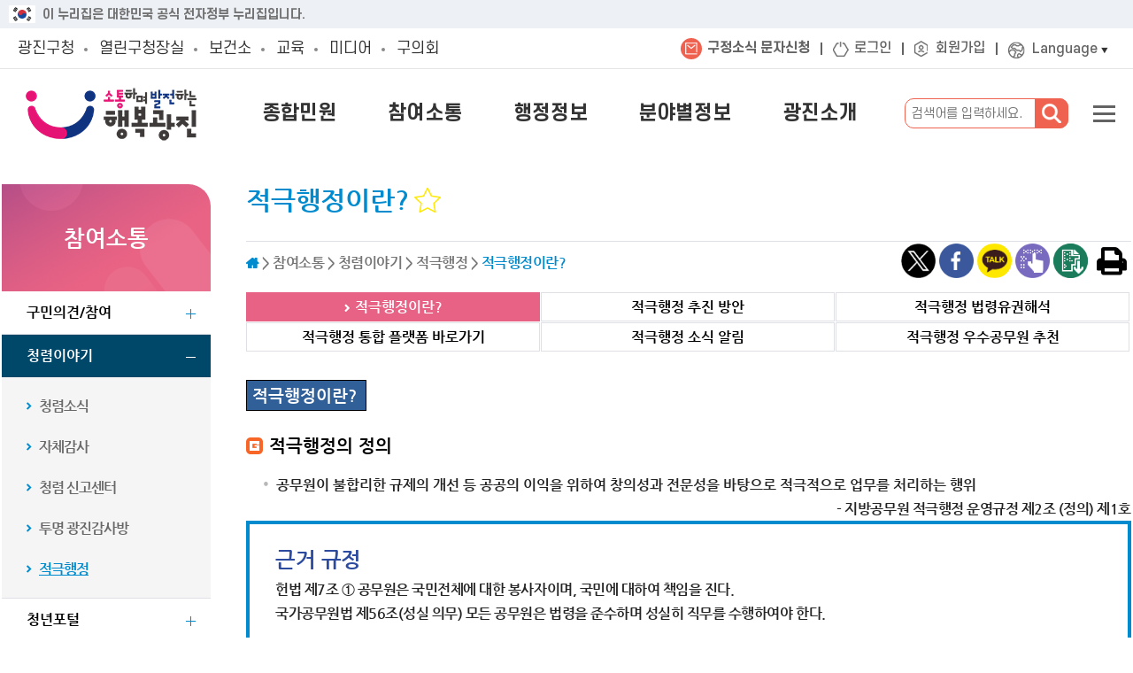

--- FILE ---
content_type: text/html; charset=utf-8
request_url: https://www.gwangjin.go.kr/portal/main/contents.do?menuNo=201413
body_size: 161205
content:
<!DOCTYPE html>
<html lang="ko">
<head>
    <meta charset="UTF-8"/>
    <meta name="viewport" content="width=device-width, initial-scale=1.0">
    <title>적극행정이란? &lt; 적극행정 &lt; 청렴이야기 &lt; 참여소통 &lt; 포털사이트</title>
    <meta http-equiv="X-UA-Compatible" content="IE=edge"> 
    
    <link rel="canonical" href="https://www.gwangjin.go.kr/portal/main/contents.do?menuNo=201413">
	<link rel="stylesheet" href="/static/portal/css/default.css?ver=20250110"> 
    <link rel="stylesheet" href="/static/jslibrary/prettyPhoto_compressed_3.1.6/css/prettyPhoto.css">
    <script src="/static/jslibrary/jquery-1.12.2.min.js"></script>       
   <script src="/static/jslibrary/prettyPhoto_compressed_3.1.6/js/jquery.prettyPhoto.js"></script>    
    <script src="/static/jslibrary/OwlCarousel2-2.3.4/dist/owl.carousel.min.js"></script>  
    <script src="/static/commons/sns.js?ver=20230728"></script> 
    <script src="/static/portal/js/common.js?ver=20250113"></script>
    <script src="/static/jwplayer-7.12.13/jwplayer.js"></script>
    <script>jwplayer.key = "Wsmw7J2KvGE84h/OQ18Hdhd1l0n9gF1fkCwwyI2S2y8="</script> 
	<meta  content="https://www.gwangjin.go.kr/static/logo/gwangjinCI.png" property='og:image'/> 
	<link rel="stylesheet" href="/static/portal/css/main2025/main2025.css?ver=20251014">
	<link rel="stylesheet" href="/static/portal/css/main2025/global5_2025.css?ver=20251010">	
	 
	<script src="/EDotXPressHtml/js/edotxpress-html.min.js?t=20240703"></script>
	<script src="/EDotXPressHtml/js/edotxpress-common.js?t=20240703"></script>
	<script src="/EDotXPressHtml/js/edotxpress-config-gwangjin.js?t=20240703"></script>
	<style type="text/css"> 
		/* 기본 PC 화면 */
			.bookmark-icon {
			  width: 30px; 
			  height: 30px;
			}
			
			/* 모바일 (가로 768px 이하 화면) */
			@media (max-width: 768px) {
			  .bookmark-icon {
			    width: 25px;
			    height: 25px;
			  }
			}
		 
		html #container * {
   			 font-family: "NanumGothic", sans-serif;
		} 
		#container{
			padding-bottom: 50px; 
		}
	</style>
</head>
<body id="main2025">
<div class="skip">
    <a href="#content">본문내용 바로가기</a>
    <a href="#gnb">주메뉴 바로가기</a>
</div> 
  
	
 
    
<div id="topAd" class="off">
	<div class="topadctrl">
		<button type="button" title="배너 열고닫기">열기</button>
	</div>
	<script src="/static/jslibrary/jquery.cookie.js?ver=1000"></script>
	<script>
		var band ="[]";
		if (band.length==2) {$('#topAd').remove()}
		$(function() {
			if ($.cookie("topadctrl")) {

			}else{
				if(band != ""){
					$('#topAd').removeClass('off')
					$('.topadctrl').find('button').text('닫기')
				}
			}
		});

		$('.topadctrl').click(function(event) {
			$('#topAd .item').height($('.adimg').height())
			if ($('#topAd').hasClass('off')){
				$('#topAd').removeClass('off')
				$(this).find('button').text('닫기')

			}else{
				$('#topAd').addClass('off')
				$(this).find('button').text('열기')
				$.cookie('topadctrl', 'Y', {expires : 1, path: '/', domain: 'www.gwangjin.go.kr', secure: true });
			}
		});
		$(window).resize(function(event) {
			$('#topAd .item').height($('.adimg').height())
		});
	</script>
		
</div>

 
<style>/*202509*/
    .gov-banner {
        display: flex;
        justify-content: center; /* 가운데 정렬을 위해 추가 */
        align-items: center;
        height: 32px;
        padding: 8px; 
        background-color: #edf1f5;
        color: #727272;
        font-size: 14px;
        width: 100%;
        box-sizing: border-box; /* 패딩 포함한 크기 계산 */
    }
    .gov-container {
        display: flex;
        align-items: center;
        justify-content: start; /* 내용이 시작점부터 배치되도록 설정 */
        max-width: 1260px; /* 최대 길이 제한 */ 
        width: 100%; /* 컨테이너가 부모의 너비를 따르도록 설정 */
        margin: 0 auto; /* 가운데 정렬 */
    } 
    .gov-banner .flag-img {
        height: 100%;
        margin-right: 8px; /* 이미지와 텍스트 간 간격 */
        width: 30px;
    }
    @media (max-width: 768px) {
        .gov-container { 
            justify-content: center; /* 내용 가운데 정렬 */ 
            text-align: center; /* 텍스트 중앙 정렬 */ 
        }
    }
</style>
  
<div class="gov-banner">
    <div class="gov-container">
        <img src="/static/commons/img/Taegeukgi.png" alt="태극기" class="flag-img">
        <span>이 누리집은 대한민국 공식 전자정부 누리집입니다.</span>
    </div>
</div>






<script src="/static/commons/viewstory.js"></script>
 
<link rel="stylesheet" type="text/css" href="/static/mayor/css/new_main.css?ver=3" />
<style> 
.familySetOpen {
	position: absolute;
	right: 0;
	top: 55px;
	font-family: 'FontAwesome';
	font-size: 20px;
	width: 48px;
	height: 30px;
	z-index: 601;
}

/* 1단계: 구분선 위치 기준 설정 (필수) */
/* .new-mynav 내부의 모든 li를 대상으로 position: relative를 적용 */
#globalWarp.new-global .new-mynav ul li {
	/* before 요소를 li 기준으로 잡기 위해 relative 설정 */
	position: relative; 
}

/* 2단계: 첫 번째 li를 제외한 모든 li의 '앞'에 구분선 생성 */
/* :not(#applMsg) 처럼 ID를 제외할 수도 있지만, :first-child가 더 범용적입니다. */ 
#globalWarp.new-global .new-mynav > ul > li:not(:first-child)::before {
	content: "";
	position: absolute; 
	
	/* 구분선을 li의 가장 왼쪽에 배치 */
	left: -14px; 
	 
	/* 수직 중앙 정렬 */
	top: 50%; 
	transform: translateY(-50%); 
	
	/* 구분선 스타일 */
	width: 2px;
	height: 14px; 
	background: #636363; /* 흰색 구분선 */
}
#globalWarp.new-global .global .mynav li#applMsg br {
	display: none;
}

@media screen and (max-width: 480px) {
	#globalWarp.new-global .global .mynav li#applMsg br {
		display: block;
	}
	#globalWarp.new-global .global .mynav #applMsg a {
		padding: 5px 10px;
		line-height: 16px;
		word-break: keep-all;
	}
}
 
/* 다국어 버튼 스타일 조정 */
.nlang button {
    position: relative; /* ::after 요소를 위치시키기 위해 필요 */
    padding-right: 20px; /* 삼각형 공간 확보 */
    /* 버튼의 기본 스타일 (font-size, color 등)은 유지됩니다. */
}
 
/* ✅ 버튼 뒤에 아래쪽 삼각형 아이콘 추가 */
.nlang button::after {
    content: "\25BC"; /* 유니코드 아래쪽 삼각형 (▼) */
    font-size: 8px; /* 아이콘 크기 조정 */
    color: #333; /* 아이콘 색상 (원하는 색상으로 변경 가능) */
    
    position: absolute; /* 버튼 내부에서 절대 위치 지정 */
    right: 8px; /* 버튼 오른쪽 끝에서 띄우는 간격 */
    top: 18px; /* 수직 중앙 정렬 시작점 */
    transform: translateY(-50%); /* 정확히 중앙 정렬 */
    
    /* 드롭다운이 열렸을 때 아이콘 회전 기능 추가 (선택 사항)
       예: .nlang.open button::after { transform: translateY(-50%) rotate(180deg); }
    */
}
</style>
<div id="globalWarp" class="new-global" style="background: #00486a;">
	<div class="set">
		<div class="familySet">
	<button type="button" class="familySetClose"><span class="sr-only">광진 패밀리누리집 닫기</span></button>
	<ul>
		<li class="f1 active">
			<a title="선택됨" href="/portal/main/main.do">광진구청</a>
			<div>
				<ul>
					<li class="hidden-lg"><a href="/portal/main/main.do">메인</a></li>
					<li><a href="/portal/main/contents.do?menuNo=200004">종합민원</a></li>
					<li><a href="/portal/main/contents.do?menuNo=200043">참여소통</a></li>
					<li><a href="/portal/bbs/B0000107/list.do?menuNo=200086">행정정보</a></li>
					<li><a href="/portal/main/contents.do?menuNo=201206">분야별 정보</a></li>
					<li><a href="/portal/bbs/B0000001/list.do?menuNo=200190">광진소개</a></li>
				</ul>
			</div>
		</li>
		<li class="f1 ">
			<a title="" href="/mayor/main/main.do">열린구청장실</a>
			<div>
				<ul>
					<li class="hidden-lg"><a href="/mayor/main/main.do">메인</a></li>
					<li><a href="/mayor/main/contents.do?menuNo=500006">김경호입니다</a></li>
					<li><a href="/mayor/main/contents.do?menuNo=500061">매니페스토</a></li>
					<li><a href="/mayor/bbs/B0000187/eventList.do?menuNo=500012">구청장24시</a></li>
					<li><a href="/mayor/bbs/B0000244/list.do?optn1=01&menuNo=500015">구민과의 소통</a></li>
				</ul>
			</div>
		</li>
		<li class="f2 ">
			<a title="" href="/health/main/main.do">보건소</a>
			<div>
				<ul>
					<li class="hidden-lg"><a href="/health/main/main.do">메인</a></li>
					<li><a href="/health/main/contents.do?menuNo=300024">진료안내</a></li>
					<li><a href="/health/main/contents.do?menuNo=300064">보건프로그램</a></li>
					<li><a href="/health/bbs/B0000057/list.do?menuNo=300141">건강정보</a></li>
					<li><a href="/health/main/contents.do?menuNo=300193">위생서비스</a></li>
					<li><a href="/health/bbs/B0000001/list.do?menuNo=300240">알림마당</a></li>
					<li><a href="/health/main/contents.do?menuNo=300002">보건소 안내</a></li>
				</ul>
			</div>
		</li>
		<li class="f3 ">
			<a title="" href="/edu/main/main.do">교육</a>
			<div>
				<ul>
					<li class="">
						<a title="" href="/edu/main/main.do">광진교육</a>
					</li>
				</ul>
			</div>
		</li>
		<li class="f4 ">
			<a title="" href="/gbc/main/main.do">미디어</a>
			<div>
				<ul>
					<li><a href="/gbc/main/main.do">인터넷방송국</a></li> 
					<li><a href="/photo/main/main.do">광진사진관</a></li> 
					<li><a href="/portal/bbs/B0000272/list.do?menuNo=201425">아차산메아리</a></li>
					<li><a href="/portal/bbs/B0000017/list.do?menuNo=200214">광진전자북</a></li>					
				</ul>
			</div>
		</li>		
		<li class="f7"><a href="https://council.gwangjin.go.kr/" target="_blank" title="새창열림">구의회</a>
			<div>
				<ul>
					<li><a href="https://council.gwangjin.go.kr/kr/intro/cms?cms_id=chairman" target="_blank" title="새창열림">의회안내</a>
					<li><a href="https://council.gwangjin.go.kr/kr/member/active" target="_blank" title="새창열림">의원소개</a>
					<li><a href="https://council.gwangjin.go.kr/kr/news/bbs?bbs_id=notice" target="_blank" title="새창열림">의회소식</a>
					<li><a href="https://council.gwangjin.go.kr/kr/activity/bbs?bbs_id=plenary" target="_blank" title="새창열림">의정활동</a>
					<li><a href="https://council.gwangjin.go.kr/kr/assembly/late" target="_blank" title="새창열림">회의록검색</a>
					<li><a href="https://council.gwangjin.go.kr/kr/data/term" target="_blank" title="새창열림">의정자료실</a>
					<li><a href="https://council.gwangjin.go.kr/kr/open/bbs?bbs_id=request" target="_blank" title="새창열림">열린마당</a>
				</ul>
			</div>
		</li>
		 
	</ul>
</div>
		<div class="new-mynav">
	<ul>
		<li id="applMsg" class="nlmsg">
			<a target="_blank" href="/portal/singl/covid19/forInsert.do?viewType=CONTBODY">구정소식 문자신청</a>
		</li>

		
		
			<li class="nlog">
				<a href="/portal/member/user/forLogin.do?menuNo=200908">로그인</a>
			</li>
			<li class="nsign">
				<a href="/portal/member/user/joinSelect.do?menuNo=200909">회원가입</a>
			</li>
		

		
		
		
		
		
		

		
		<li class="nlang">
			<button type="button">Language</button>
			<div class="lang-list">
				<ul>
					<li><a href="https://www.gwangjin.go.kr/eng/main/main.do" target="_blank" title="새창열림">English</a></li>
					<li><a href="https://www.gwangjin.go.kr/chn/main/main.do" target="_blank" title="새창열림">中文</a></li>
					<li><a href="https://www.gwangjin.go.kr/jpn/main/main.do" target="_blank" title="새창열림">日本語</a></li>
				</ul>
			</div>
		</li>
	</ul>
</div> 
	</div>
	<button type="button" class="familySetOpen">
		<span class="sr-only">광진 패밀리사이트 열기</span>
	</button>
	<script>
		$('.familySetOpen').click(function(event) {
			$('.familySet').addClass('mobileOn')
		});
		$('.familySetClose').click(function(event) {
			$('.familySet').removeClass('mobileOn')
		});
	</script> 
</div>

<script src="/static/commons/global.js?ver=20230919"></script>
<!-- 통합검색 관련 -->
<script src="/static/search/js/jquery-ui.js"></script><!--jQuery UI -->
<script src="/static/search/js/jquery.konan.sf.js"></script><!-- KSF -->
<script src="/static/search/js/jquery.konan.sf-ko.js"></script><!-- KSF localization -->
<script src="/static/search/js/search.ksf.js"></script><!-- KSF Events -->


<!-- //통합검색 관련 --><header id="header" class="new-header">
	<div class="new-header-tp">
		<div class="new-header-tp-cont">
			<div class="top">
				<h1 class="logo"><a href="/portal/main/main.do"><span class="sr-only">소통하며 발전하는 행복광진</span></a></h1>
				
				<nav id="gnb" class="gnb_subon">
					<button type="button" class="gnbClose"><span class="sr-only">메뉴 닫기</span></button>
					<ul>
						<li class="">
								<a href="/portal/main/contents.do?menuNo=200004" >종합민원</a>
								<div class="d1info">
										<div class="dinfoSet">
											<div class="img i1"></div>
											<ul>
												<li class="s_1"><a href="/portal/main/contents.do?menuNo=200004" >종합민원안내</a>
														<div>
																	<ul>
																		<li class=""><a href="/portal/main/contents.do?menuNo=200004" >민원실안내</a>
																				<div class="depth4">
																						<ul>
																							<li class=""><a href="/portal/main/contents.do?menuNo=200004" >민원여권과</a></li>
																							<li class=""><a href="/portal/main/contents.do?menuNo=200005" >부동산정보과</a></li>
																							<li class=""><a href="/portal/main/contents.do?menuNo=200006" >세무민원실</a></li>
																							<li class=""><a href="/portal/main/contents.do?menuNo=200007" >차량등록민원실</a></li>
																							<li class=""><a href="/portal/main/contents.do?menuNo=201853" >임대사업팀</a></li>
																							<li class=""><a href="/portal/main/contents.do?menuNo=200008" >건축민원실</a></li>
																							<li class=""><a href="/portal/main/contents.do?menuNo=200009" >보건민원실</a></li>
																							</ul>
																					</div>
																			</li>
																			<li class=""><a href="/portal/singl/selectCvplWait/main.do?menuNo=201630" >민원실 대기현황</a>
																				<li class=""><a href="/portal/main/contents.do?menuNo=200011" >편리한 민원제도</a>
																				<div class="depth4">
																						<ul>
																							<li class=""><a href="/portal/main/contents.do?menuNo=200011" >어디서나 민원</a></li>
																							<li class=""><a href="/portal/main/contents.do?menuNo=200012" >구술ㆍ전화접수 처리서비스</a></li>
																							<li class=""><a href="/portal/main/contents.do?menuNo=200013" >사전심사청구제</a></li>
																							<li class=""><a href="/portal/main/contents.do?menuNo=200014" >민원1회 방문 및 민원후견인제</a></li>
																							<li class=""><a href="/portal/main/contents.do?menuNo=200016" >행정정보공동이용</a></li>
																							<li class=""><a href="/portal/main/contents.do?menuNo=201322" >장애인·노약자·임산부 우선배려창구 운영</a></li>
																							</ul>
																					</div>
																			</li>
																			<li class=""><a href="/portal/main/contents.do?menuNo=200018" >복합민원처리 부서안내</a>
																				<div class="depth4">
																						<ul>
																							<li class=""><a href="/portal/main/contents.do?menuNo=200018" >폐업신고 간소화 업종 처리 부서</a></li>
																							<li class=""><a href="/portal/main/contents.do?menuNo=200019" >건축인허가 행정처리 부서</a></li>
																							</ul>
																					</div>
																			</li>
																			<li class=""><a href="/portal/main/contents.do?menuNo=201048" >민원수수료 안내</a>
																				<div class="depth4">
																						<ul>
																							<li class=""><a href="/portal/main/contents.do?menuNo=201048" >각종 증명 확인 발급 사항</a></li>
																							<li class=""><a href="/portal/main/contents.do?menuNo=201049" >각종 인ㆍ허가 및 신고 등 사항</a></li>
																							</ul>
																					</div>
																			</li>
																			<li class=""><a href="/portal/bbs/B0000075/list.do?menuNo=200022" >행정서비스헌장</a>
																				<li class=""><a href="/portal/bbs/B0000049/list.do?menuNo=200041" >민원서식(민원편람)</a>
																				<li class=""><a href="/portal/bbs/B0000244/list.do?menuNo=201203" >자주찾는 민원(Q&A)</a>
																				</ul>
																</div>
																<span class="empty"></span></li>
												<li class="s_2"><a href="/portal/bbs/B0000090/list.do?menuNo=200032" >민원신청/상담</a>
														<div>
																	<ul>
																		<li class=""><a href="/portal/bbs/B0000090/list.do?menuNo=200032" >민원신청방법</a>
																				<li class=""><a href="/portal/main/contents.do?menuNo=200029" >여권발급</a>
																				<li class=""><a href="https://www.gwangjin.go.kr/portal/main/contents.do?menuNo=201161" >자동차민원</a>
																				<li class=""><a href="/portal/main/contents.do?menuNo=200037" >법률및건축상담</a>
																				<div class="depth4">
																						<ul>
																							<li class=""><a href="/portal/main/contents.do?menuNo=200037" >법률상담</a></li>
																							<li class=""><a href="/portal/bbs/B0000334/eventList.do?menuNo=201692" >법률상담온라인예약</a></li>
																							<li class=""><a href="/portal/main/contents.do?menuNo=200039" >건축상담</a></li>
																							</ul>
																					</div>
																			</li>
																			<li class=""><a href="/portal/main/contents.do?menuNo=200040" >수화/채팅상담</a>
																				<li class=""><a href="/portal/bbs/B0000340/list.do?menuNo=201671" >옴부즈만 민원 신청</a>
																				</ul>
																</div>
																<span class="empty"></span></li>
												<li class="s_3"><a href="/portal/main/contents.do?menuNo=200024" >비대면 민원발급</a>
														<div>
																	<ul>
																		<li class=""><a href="/portal/main/contents.do?menuNo=200024" >정부24</a>
																				<li class=""><a href="https://www.epeople.go.kr/index.jsp" target="_blank">국민신문고</a>
																				<li class=""><a href="https://gwangjin.eminwon.seoul.kr/emwp/gov/mogaha/ntis/web/emwp/cmmpotal/action/EmwpMainMgtAction.do" target="_blank">새올전자민원창구(舊)</a>
																				<li class=""><a href="/portal/main/contents.do?menuNo=200030" >무인민원발급기</a>
																				<li class=""><a href="/portal/main/contents.do?menuNo=200028" >부동산정보(일사편리)</a>
																				<li class=""><a href="/portal/main/contents.do?menuNo=200026" >가족관계민원(대법원)</a>
																				<div class="depth4">
																						<ul>
																							<li class=""><a href="/portal/main/contents.do?menuNo=200026" >등록민원 발급신청안내</a></li>
																							<li class=""><a href="/portal/main/contents.do?menuNo=200027" >등록사무 외국어 번역본 </a></li>
																							</ul>
																					</div>
																			</li>
																			<li class=""><a href="https://www.ecar.go.kr/Index.jsp" >자동차민원(대국민포털)</a>
																				</ul>
																</div>
																<span class="empty"></span></li>
												</ul>
										</div>
									</div>
								</li>
							<li class="active">
								<a href="/portal/main/contents.do?menuNo=200043" >참여소통</a>
								<div class="d2info">
										<div class="dinfoSet">
											<div class="img i2"></div>
											<ul>
												<li class="s_1"><a href="/portal/main/contents.do?menuNo=200043" >구민의견/참여</a>
														<div>
																	<ul>
																		<li class=""><a href="/portal/main/contents.do?menuNo=200043" >온라인정책방</a>
																				<li class=""><a href="/portal/bbs/B0000012/list.do?menuNo=200053" >주민참여예산</a>
																				<div class="depth4">
																						<ul>
																							<li class=""><a href="/portal/bbs/B0000012/list.do?menuNo=200053" >주민참여예산제란</a></li>
																							<li class=""><a href="/portal/bbs/B0000013/list.do?menuNo=200054" >주민참여예산위원회</a></li>
																							<li class=""><a href="/portal/budget/reqst/list.do?menuNo=200055" >사업제안</a></li>
																							<li class=""><a href="/portal/budgetOp/reqst/list.do?menuNo=200056" >운영개선의견</a></li>
																							<li class=""><a href="/portal/main/contents.do?menuNo=200057" >예산낭비신고</a></li>
																							<li class=""><a href="https://lofin.mois.go.kr/portal/bbs/bbsListPage.do?bbsCd=FSL1002" >재정용어사전</a></li>
																							</ul>
																					</div>
																			</li>
																			<li class=""><a href="/portal/bbs/B0000011/list.do?menuNo=200059" >칭찬합시다</a>
																				<li class=""><a href="/portal/qestnar/qustnr/list.do?menuNo=200060" >설문조사</a>
																				<li class=""><a href="/portal/pgm/online/list.do?menuName=일반&amp;menuNo=201763" >온라인접수</a>
																				<div class="depth4">
																						<ul>
																							<li class=""><a href="/portal/pgm/online/list.do?menuName=일반&amp;menuNo=201763" >일반</a></li>
																							<li class=""><a href="/portal/pgm/online/list.do?menuName=생활체육&amp;menuNo=201764" >생활체육</a></li>
																							<li class=""><a href="/portal/pgm/online/list.do?menuName=예비군버스&amp;menuNo=201765" >예비군버스</a></li>
																							</ul>
																					</div>
																			</li>
																			</ul>
																</div>
																</li>
												<li class="s_2 active"><a href="/portal/bbs/B0000097/list.do?menuNo=200174" >청렴이야기</a>
														<div>
																	<ul>
																		<li class=""><a href="/portal/bbs/B0000097/list.do?menuNo=200174" >청렴소식</a>
																				<li class=""><a href="/portal/main/contents.do?menuNo=200176" >자체감사</a>
																				<div class="depth4">
																						<ul>
																							<li class=""><a href="/portal/main/contents.do?menuNo=200176" >자체감사안내</a></li>
																							<li class=""><a href="/portal/bbs/B0000025/list.do?menuNo=200177" >자체감사계획</a></li>
																							<li class=""><a href="/portal/bbs/B0000026/list.do?menuNo=200178" >자체감사결과</a></li>
																							</ul>
																					</div>
																			</li>
																			<li class=""><a href="/portal/main/contents.do?menuNo=200181" >청렴 신고센터</a>
																				<div class="depth4">
																						<ul>
																							<li class=""><a href="/portal/main/contents.do?menuNo=200181" >부정청탁 및 금품수수신고</a></li>
																							<li class=""><a href="/portal/main/contents.do?menuNo=200182" >공직자 부조리신고</a></li>
																							<li class=""><a href="/portal/main/contents.do?menuNo=200183" >하도급 부조리 신고</a></li>
																							<li class=""><a href="/portal/main/contents.do?menuNo=200184" >공익신고</a></li>
																							</ul>
																					</div>
																			</li>
																			<li class=""><a href="/portal/bbs/B0000096/list.do?menuNo=200187" >투명 광진감사방</a>
																				<li class="active"><a href="/portal/main/contents.do?menuNo=201413" >적극행정</a>
																				<div class="depth4">
																						<ul>
																							<li class="active"><a href="/portal/main/contents.do?menuNo=201413" >적극행정이란?</a></li>
																							<li class=""><a href="/portal/main/contents.do?menuNo=201414" >적극행정 추진 방안</a></li>
																							<li class=""><a href="/portal/main/contents.do?menuNo=201416" >적극행정 법령유권해석</a></li>
																							<li class=""><a href="http://www.mpm.go.kr/proactivePublicService/" target="_blank">적극행정 통합 플랫폼 바로가기</a></li>
																							<li class=""><a href="/portal/bbs/B0000290/list.do?menuNo=201484" >적극행정 소식 알림</a></li>
																							<li class=""><a href="/portal/main/contents.do?menuNo=201415" >적극행정 우수공무원 추천</a></li>
																							</ul>
																					</div>
																			</li>
																			</ul>
																</div>
																</li>
												<li class="s_3"><a href="/portal/bbs/B0000342/list.do?menuNo=201655" >청년포털</a>
														<div>
																	<ul>
																		<li class=""><a href="/portal/bbs/B0000342/list.do?menuNo=201655" >청년을 위한 정보</a>
																				<li class=""><a href="/portal/bbs/B0000363/list.do?menuNo=201757" >청년일자리(광진구)</a>
																				<li class=""><a href="/portal/bbs/B0000343/list.do?menuNo=201666" >청년톡톡(talktalk)</a>
																				<li class=""><a href="/portal/main/contents.do?menuNo=201699" >청년 지원 사이트</a>
																				<li class=""><a href="/portal/bbs/B0000371/list.do?menuNo=201822" >청년주거포털</a>
																				<div class="depth4">
																						<ul>
																							<li class=""><a href="/portal/bbs/B0000371/list.do?menuNo=201822" >주거정책 소통방</a></li>
																							<li class=""><a href="/portal/main/contents.do?menuNo=201821" >주거지원 사이트</a></li>
																							</ul>
																					</div>
																			</li>
																			<li class=""><a href="https://fagg.purmee.kr/main/" target="_blank">청년문화생활바우처</a>
																				</ul>
																</div>
																<span class="empty"></span></li>
												</ul>
										</div>
									</div>
								</li>
							<li class="">
								<a href="/portal/bbs/B0000107/list.do?menuNo=200086" >행정정보</a>
								<div class="d3info">
										<div class="dinfoSet">
											<div class="img i3"></div>
											<ul>
												<li class="s_1"><a href="/portal/bbs/B0000107/list.do?menuNo=200086" >구정운영</a>
														<div>
																	<ul>
																		<li class=""><a href="/portal/bbs/B0000107/list.do?menuNo=200086" >주요업무계획</a>
																				<li class=""><a href="/portal/main/contents.do?menuNo=200205" >조직운영 핵심지표</a>
																				<div class="depth4">
																						<ul>
																							<li class=""><a href="/portal/main/contents.do?menuNo=201323" >인사지표</a></li>
																							<li class=""><a href="/portal/main/contents.do?menuNo=200205" >조직운영 지표</a></li>
																							</ul>
																					</div>
																			</li>
																			<li class=""><a href="/portal/main/contents.do?menuNo=200090" >광진발전상</a>
																				<div class="depth4">
																						<ul>
																							<li class=""><a href="/portal/main/contents.do?menuNo=200090" >인구현황 및 변화추세</a></li>
																							<li class=""><a href="/portal/main/contents.do?menuNo=200091" >경제재정현황 및 변화추이</a></li>
																							<li class=""><a href="/portal/main/contents.do?menuNo=200092" >생활환경의 주요현황</a></li>
																							<li class=""><a href="/portal/main/contents.do?menuNo=200093" >보건 및 사회보장환경</a></li>
																							</ul>
																					</div>
																			</li>
																			<li class=""><a href="/portal/main/contents.do?menuNo=201849" >수상 및 표창</a>
																				<div class="depth4">
																						<ul>
																							<li class=""><a href="/portal/main/contents.do?menuNo=201849" >주요 수상현황</a></li>
																							<li class=""><a href="/portal/bbs/B0000101/list.do?menuNo=200095" >우리구 수상현황</a></li>
																							</ul>
																					</div>
																			</li>
																			<li class=""><a href="/portal/main/contents.do?menuNo=200119" >위원회</a>
																				<div class="depth4">
																						<ul>
																							<li class=""><a href="/portal/main/contents.do?menuNo=200119" >위원회 회의 공개란</a></li>
																							<li class=""><a href="/portal/main/contents.do?menuNo=200120" >위원회현황</a></li>
																							<li class=""><a href="/portal/bbs/B0000147/list.do?menuNo=200121" >회의내용공개</a></li>
																							<li class=""><a href="/atdrc/bbs/B0000142/list.do?menuNo=1200054" target="_blank">주민자치위원회 회의록 공개</a></li>
																							</ul>
																					</div>
																			</li>
																			<li class=""><a href="/portal/main/contents.do?menuNo=200153" >자치법규</a>
																				<li class=""><a href="/portal/main/contents.do?menuNo=200155" >규제개혁</a>
																				<div class="depth4">
																						<ul>
																							<li class=""><a href="/portal/main/contents.do?menuNo=200155" >규제개혁개요</a></li>
																							<li class=""><a href="/portal/main/contents.do?menuNo=200156" >규제정보포털</a></li>
																							<li class=""><a href="/portal/main/contents.do?menuNo=200157" >규제개혁 신고센터</a></li>
																							<li class=""><a href="/portal/main/contents.do?menuNo=201645" >규제입증요청</a></li>
																							</ul>
																					</div>
																			</li>
																			</ul>
																</div>
																</li>
												<li class="s_2"><a href="/portal/main/contents.do?menuNo=200099" >행정정보공개</a>
														<div>
																	<ul>
																		<li class=""><a href="/portal/main/contents.do?menuNo=200099" >정보공개청구</a>
																				<div class="depth4">
																						<ul>
																							<li class=""><a href="/portal/main/contents.do?menuNo=200099" >정보공개제도란</a></li>
																							<li class=""><a href="/portal/main/contents.do?menuNo=200100" >공개대상기관</a></li>
																							<li class=""><a href="/portal/main/contents.do?menuNo=200101" >정보공개방법</a></li>
																							<li class=""><a href="/portal/main/contents.do?menuNo=200102" >정보공개수수료</a></li>
																							<li class=""><a href="/portal/main/contents.do?menuNo=200103" >업무처리절차</a></li>
																							<li class=""><a href="/portal/main/contents.do?menuNo=200104" >비공개대상정보</a></li>
																							<li class=""><a href="/portal/main/contents.do?menuNo=200105" >불복구제절차방법</a></li>
																							<li class=""><a href="/portal/main/contents.do?menuNo=200106" >신청양식다운로드</a></li>
																							<li class=""><a href="/portal/main/contents.do?menuNo=200107" >정보공개청구 바로가기</a></li>
																							</ul>
																					</div>
																			</li>
																			<li class=""><a href="/portal/bbs/B0000108/list.do?menuNo=200108" >정보의 사전적 공개</a>
																				<li class=""><a href="/portal/bbs/B0000249/list.do?menuNo=201354&optn1=2013" >정보목록 공개</a>
																				<div class="depth4">
																						<ul>
																							<li class=""><a href="/portal/bbs/B0000249/list.do?menuNo=201354&optn1=2013" >2005년 ~ 2013년 보유문서 목록</a></li>
																							<li class=""><a href="https://www.open.go.kr/othicInfo/infoList/infoList.do" target="_blank">2014년 이후 보유문서 목록</a></li>
																							</ul>
																					</div>
																			</li>
																			<li class=""><a href="/portal/singl/openApi/openDocList.do?menuNo=200110" >결재문서 공개</a>
																				<div class="depth4">
																						<ul>
																							<li class=""><a href="/portal/singl/openApi/openDocList.do?menuNo=200110" >결재문서(서울시 연계)</a></li>
																							<li class=""><a href="/portal/bbs/B0000021/list.do?menuNo=200112" >결재문서(2015년 10월 이전)</a></li>
																							</ul>
																					</div>
																			</li>
																			<li class=""><a href="/portal/main/contents.do?menuNo=200114" >정책실명제</a>
																				<div class="depth4">
																						<ul>
																							<li class=""><a href="/portal/main/contents.do?menuNo=200114" >정책실명제</a></li>
																							<li class=""><a href="/portal/bbs/B0000022/list.do?menuNo=200115" >정책실명제대상목록</a></li>
																							<li class=""><a href="/portal/main/contents.do?menuNo=201291" >국민신청실명제</a></li>
																							</ul>
																					</div>
																			</li>
																			<li class=""><a href="/portal/bbs/B0000353/list.do?menuNo=200116" >공공데이터개방</a>
																				<li class=""><a href="/portal/bbs/B0000114/allList.do?menuNo=201300" >행정자료실</a>
																				</ul>
																</div>
																<span class="empty"></span></li>
												<li class="s_3"><a href="/portal/main/contents.do?menuNo=200126" >우리구 살림</a>
														<div>
																	<ul>
																		<li class=""><a href="/portal/main/contents.do?menuNo=200126" >살림규모 및 계획</a>
																				<div class="depth4">
																						<ul>
																							<li class=""><a href="/portal/main/contents.do?menuNo=200126" >재정현황</a></li>
																							<li class=""><a href="/portal/bbs/B0000149/list.do?menuNo=200127" >기금운용계획</a></li>
																							<li class=""><a href="/portal/bbs/B0000150/list.do?menuNo=200128" >중기지방재정계획</a></li>
																							<li class=""><a href="/portal/bbs/B0000151/list.do?menuNo=200129" >지방보조금</a></li>
																							<li class=""><a href="/portal/bbs/B0000355/list.do?menuNo=201732" >지방보조금 부정수급 신고</a></li>
																							</ul>
																					</div>
																			</li>
																			<li class=""><a href="/portal/bbs/B0000050/list.do?menuNo=200130" >예산서</a>
																				<li class=""><a href="/portal/bbs/B0000099/list.do?menuNo=200132" >재정</a>
																				<div class="depth4">
																						<ul>
																							<li class=""><a href="/portal/bbs/B0000099/list.do?menuNo=200132" >재정공시</a></li>
																							<li class=""><a href="/portal/main/contents.do?menuNo=200133" >세입세출총괄</a></li>
																							</ul>
																					</div>
																			</li>
																			<li class=""><a href="/portal/main/contents.do?menuNo=200135" >결산</a>
																				<div class="depth4">
																						<ul>
																							<li class=""><a href="/portal/main/contents.do?menuNo=200135" >결산현황</a></li>
																							<li class=""><a href="/portal/bbs/B0000052/list.do?menuNo=200136" >결산서</a></li>
																							<li class=""><a href="/portal/bbs/B0000285/list.do?menuNo=201462" >알기쉬운 결산정보</a></li>
																							</ul>
																					</div>
																			</li>
																			<li class=""><a href="/portal/main/contents.do?menuNo=200139" >공유재산정보</a>
																				<div class="depth4">
																						<ul>
																							<li class=""><a href="/portal/main/contents.do?menuNo=200139" >재산매각</a></li>
																							<li class=""><a href="/portal/main/contents.do?menuNo=200140" >대부(임대)</a></li>
																							<li class=""><a href="/portal/bbs/B0000100/list.do?menuNo=200141" >재산현황</a></li>
																							<li class=""><a href="/portal/bbs/B0000316/list.do?menuNo=201579" >공공시설 건립정보 공개</a></li>
																							<li class=""><a href="/portal/bbs/B0000319/list.do?menuNo=201643" >청사 신축비용 공개</a></li>
																							</ul>
																					</div>
																			</li>
																			<li class=""><a href="/portal/bbs/B0000027/list.do?menuNo=201646" >예산 집행내역 공개</a>
																				<div class="depth4">
																						<ul>
																							<li class=""><a href="/portal/bbs/B0000027/list.do?menuNo=201646" >업무추진비 공개</a></li>
																							<li class=""><a href="/portal/bbs/B0000333/list.do?menuNo=201647" >상품권 구매 · 사용내역 공개</a></li>
																							</ul>
																					</div>
																			</li>
																			</ul>
																</div>
																</li>
												<li class="s_4"><a href="/portal/singl/contractInfo/contractStByGu.do?menuNo=201808" >계약정보공개</a>
														<div>
																	<ul>
																		<li class=""><a href="/portal/singl/contractInfo/contractStByGu.do?menuNo=201808" >계약현황</a>
																				<li class=""><a href="https://contract.seoul.go.kr/new1/views/orderPlan.do?ps_selectForm=1&ps_recordCountPerPage=10&ps1_fisYear=2025&ps1_selectSearch=2&ps1_searchTxt=%EA%B4%91%EC%A7%84%EA%B5%AC&ps1_bypYearS=&ps1_bypMonthS=0&ps1_bypYearE=&ps1_bypMonthE=0&ps_currentPageNo=1" target="_blank">발주계획</a>
																				<li class=""><a href="https://contract.seoul.go.kr/new1/views/pubBidInfo.do?ps_selectForm=1&ps_recordCountPerPage=10&ps1_fisYear=2025&ps1_selectSearch=2&ps1_searchTxt=%EA%B4%91%EC%A7%84%EA%B5%AC&ps_currentPageNo=1" target="_blank">입찰정보</a>
																				<li class=""><a href="/portal/singl/contractInfo/subcontractList.do?menuNo=201810" >하도급현황</a>
																				<li class=""><a href="/portal/singl/contractInfo/paymentList.do?menuNo=201811" >대금지급현황</a>
																				<li class=""><a href="/portal/singl/contractInfo/privateContractGuideList.do?menuNo=201813" >수의계약</a>
																				<div class="depth4">
																						<ul>
																							<li class=""><a href="/portal/singl/contractInfo/privateContractGuideList.do?menuNo=201813" >수의계약 참여안내</a></li>
																							<li class=""><a href="/portal/singl/contractInfo/privateContractList.do?menuNo=201814" >발주계획</a></li>
																							<li class=""><a href="/portal/singl/contractInfo/privateContractInfoList.do?menuNo=201815" >계약현황</a></li>
																							<li class=""><a href="/portal/singl/contractInfo/privateContractHopeList.do?optn6=관내&amp;menuNo=201816" >희망업체등록(관내)</a></li>
																							<li class=""><a href="/portal/singl/contractInfo/privateContractHopeList.do?optn6=관외&amp;menuNo=201817" >희망업체등록(관외)</a></li>
																							</ul>
																					</div>
																			</li>
																			<li class=""><a href="/portal/singl/contractInfo/proposalEvaluationList.do?menuNo=201818" >협상에 의한 계약</a>
																				<li class=""><a href="/portal/singl/contractInfo/involvementInfo.do?menuNo=201819" >계약관련 서식</a>
																				</ul>
																</div>
																<span class="empty"></span></li>
												<li class="s_5"><a href="/portal/main/contents.do?menuNo=200143" >광진통계</a>
														<div>
																	<ul>
																		<li class=""><a href="/portal/main/contents.do?menuNo=200143" >통계 이모저모</a>
																				<li class=""><a href="/portal/bbs/B0000115/list.do?menuNo=200144" >광진통계연보</a>
																				<li class=""><a href="/portal/bbs/B0000110/list.do?menuNo=200145" >사업체통계</a>
																				<li class=""><a href="/portal/bbs/B0000377/list.do?menuNo=201843" >광업제조업통계</a>
																				<li class=""><a href="/portal/bbs/B0000024/list.do?menuNo=200148" >월별 인구통계</a>
																				<li class=""><a href="/portal/main/contents.do?menuNo=200150" >구강건강 실태조사</a>
																				<li class=""><a href="/portal/main/contents.do?menuNo=200151" >통계관련 누리집</a>
																				<li class=""><a href="/portal/main/contents.do?menuNo=201838" >통계지리정보서비스(SGIS)</a>
																				</ul>
																</div>
																<span class="empty"></span></li>
												</ul>
										</div>
									</div>
								</li>
							<li class="">
								<a href="/portal/main/contents.do?menuNo=201206" >분야별정보</a>
								<div class="d4info">
										<div class="dinfoSet">
											<div class="img i4"></div>
											<ul>
												<li class="s_1"><a href="/portal/main/contents.do?menuNo=201206" >문화/체육/관광</a>
														<div>
																	<ul>
																		<li class=""><a href="/portal/main/contents.do?menuNo=201206" >광진여행</a>
																				<div class="depth4">
																						<ul>
																							<li class=""><a href="/portal/main/contents.do?menuNo=201206" >자연·아동·청년문화 관광벨트</a></li>
																							<li class=""><a href="https://gwangjingu.dadora.kr/client/index.html" >광진나들이(관광전자지도)</a></li>
																							<li class=""><a href="/portal/main/contents.do?menuNo=201585" >여행도우미</a></li>
																							<li class=""><a href="http://www.gwangjin.go.kr/solution/vr/ttsbook/3clr2022/index.html" >테마별 관광가이드북</a></li>
																							</ul>
																					</div>
																			</li>
																			<li class=""><a href="/portal/main/contents.do?menuNo=201598" >역사문화관광해설</a>
																				<div class="depth4">
																						<ul>
																							<li class=""><a href="/portal/main/contents.do?menuNo=201598" >역사문화해설 이용안내</a></li>
																							</ul>
																					</div>
																			</li>
																			<li class=""><a href="/portal/main/contents.do?menuNo=201504" >문화유산</a>
																				<div class="depth4">
																						<ul>
																							<li class=""><a href="/portal/main/contents.do?menuNo=201504" >문화유산 현황</a></li>
																							<li class=""><a href="http://www.gwangjin.go.kr/solution/vr/ttsbook/gd2201001/book.html" >문화유산 감성잡지</a></li>
																							<li class=""><a href="/portal/main/contents.do?menuNo=201513" >스토리텔링 웹툰</a></li>
																							<li class=""><a href="/portal/main/contents.do?menuNo=201510" >문화유산 활용프로그램</a></li>
																							<li class=""><a href="/portal/main/contents.do?menuNo=201507" >홍련봉 보루 유구보호시설 건립</a></li>
																							</ul>
																					</div>
																			</li>
																			<li class=""><a href="/portal/bbs/B0000211/list.do?menuNo=201077" >문화/예술</a>
																				<div class="depth4">
																						<ul>
																							<li class=""><a href="/portal/bbs/B0000211/list.do?menuNo=201077" >광진구 축제/행사정보</a></li>
																							<li class=""><a href="/portal/bbs/B0000140/list.do?menuNo=200268" >문화예술/공간</a></li>
																							<li class=""><a href="/portal/main/contents.do?menuNo=200270" >역사속의 광진</a></li>
																							</ul>
																					</div>
																			</li>
																			<li class=""><a href="/portal/main/contents.do?menuNo=200276" >생활체육</a>
																				<div class="depth4">
																						<ul>
																							<li class=""><a href="/portal/main/contents.do?menuNo=200276" >생활체육교실</a></li>
																							<li class=""><a href="/portal/main/contents.do?menuNo=200277" >종목별 협회</a></li>
																							<li class=""><a href="/portal/main/contents.do?menuNo=200278" >자전거 무료대여소</a></li>
																							</ul>
																					</div>
																			</li>
																			<li class=""><a href="/portal/bbs/B0000080/list.do?menuNo=200279" >체육시설</a>
																				<div class="depth4">
																						<ul>
																							<li class=""><a href="/portal/bbs/B0000080/list.do?menuNo=200279" >공공체육시설</a></li>
																							<li class=""><a href="/portal/main/contents.do?menuNo=201796" >체육시설업 신고</a></li>
																							<li class=""><a href="/portal/main/contents.do?menuNo=201842" >체육시설업 매뉴얼</a></li>
																							<li class=""><a href="/portal/main/contents.do?menuNo=201797" >동력수상레저기구 등록</a></li>
																							</ul>
																					</div>
																			</li>
																			<li class=""><a href="/portal/bbs/B0000081/list.do?menuNo=200280" >공원/녹지</a>
																				<li class=""><a href="/portal/main/contents.do?menuNo=200284" >아차산</a>
																				<div class="depth4">
																						<ul>
																							<li class=""><a href="/portal/main/contents.do?menuNo=200284" >아차산</a></li>
																							<li class=""><a href="/portal/bbs/B0000083/list.do?menuNo=200292" >생태자료실</a></li>
																							</ul>
																					</div>
																			</li>
																			<li class=""><a href="/portal/main/contents.do?menuNo=201824" >스포츠취약계층 지원제도</a>
																				<div class="depth4">
																						<ul>
																							<li class=""><a href="/portal/main/contents.do?menuNo=201824" >스포츠강좌이용권</a></li>
																							<li class=""><a href="/portal/main/contents.do?menuNo=201825" >장애인스포츠강좌이용권</a></li>
																							</ul>
																					</div>
																			</li>
																			</ul>
																</div>
																</li>
												<li class="s_2"><a href="/portal/bbs/B0000178/list.do?menuNo=200301" >생애주기별복지</a>
														<div>
																	<ul>
																		<li class=""><a href="/portal/bbs/B0000178/list.do?menuNo=200301" >광진종합복지서비스</a>
																				<li class=""><a href="/portal/main/contents.do?menuNo=200306" >출산/양육</a>
																				<div class="depth4">
																						<ul>
																							<li class=""><a href="/portal/main/contents.do?menuNo=200306" >행복출산 원스톱서비스 통합처리</a></li>
																							<li class=""><a href="/portal/main/contents.do?menuNo=200308" >산모ㆍ신생아 건강관리지원</a></li>
																							<li class=""><a href="/portal/main/contents.do?menuNo=201742" >서울형 산후조리경비 지원</a></li>
																							<li class=""><a href="/portal/main/contents.do?menuNo=200309" >첫돌(출산)축하금 지원</a></li>
																							<li class=""><a href="/portal/main/contents.do?menuNo=200310" >가정양육수당 지원</a></li>
																							<li class=""><a href="/portal/main/contents.do?menuNo=200311" >다둥이 행복카드 발급</a></li>
																							<li class=""><a href="/portal/main/contents.do?menuNo=201542" >출생아 무료작명 서비스</a></li>
																							<li class=""><a href="/portal/main/contents.do?menuNo=201592" >첫만남이용권</a></li>
																							<li class=""><a href="/portal/main/contents.do?menuNo=201593" >부모급여</a></li>
																							<li class=""><a href="/portal/main/contents.do?menuNo=201702" >서울엄마아빠택시</a></li>
																							<li class=""><a href="/portal/main/contents.do?menuNo=201766" >서울키즈(Kids) 오케이존</a></li>
																							</ul>
																					</div>
																			</li>
																			<li class=""><a href="/portal/main/contents.do?menuNo=200303" >보육/여성</a>
																				<div class="depth4">
																						<ul>
																							<li class=""><a href="/portal/main/contents.do?menuNo=200303" >육아종합지원센터</a></li>
																							<li class=""><a href="/portal/main/contents.do?menuNo=200313" >보육료지원</a></li>
																							<li class=""><a href="/portal/main/contents.do?menuNo=200318" >어린이집ㆍ보육시설</a></li>
																							<li class=""><a href="/portal/main/contents.do?menuNo=200324" >여성·임신부 지원</a></li>
																							<li class=""><a href="/portal/main/contents.do?menuNo=201151" >여성안전</a></li>
																							<li class=""><a href="/portal/main/contents.do?menuNo=200329" >여성상담실</a></li>
																							</ul>
																					</div>
																			</li>
																			<li class=""><a href="/portal/main/contents.do?menuNo=200332" >아동</a>
																				<div class="depth4">
																						<ul>
																							<li class=""><a href="/portal/main/contents.do?menuNo=200332" >광진구드림스타트</a></li>
																							<li class=""><a href="/portal/main/contents.do?menuNo=200337" >아동수당지원</a></li>
																							<li class=""><a href="/portal/main/contents.do?menuNo=200334" >돌봄지원</a></li>
																							<li class=""><a href="/portal/main/contents.do?menuNo=200338" >재정지원</a></li>
																							<li class=""><a href="/portal/main/contents.do?menuNo=200345" >입양/위탁지원</a></li>
																							</ul>
																					</div>
																			</li>
																			<li class=""><a href="/portal/main/contents.do?menuNo=200468" >아동친화도시</a>
																				<div class="depth4">
																						<ul>
																							<li class=""><a href="/portal/main/contents.do?menuNo=200468" >아동친화도시란</a></li>
																							<li class=""><a href="/portal/main/contents.do?menuNo=200469" >유엔아동권리협약</a></li>
																							<li class=""><a href="/portal/main/contents.do?menuNo=201197" >옴부즈퍼슨(아동권리대변인)</a></li>
																							<li class=""><a href="/portal/bbs/B0000368/list.do?menuNo=201800" >아동친화도시 소식</a></li>
																							<li class=""><a href="/portal/bbs/B0000060/list.do?menuNo=200471" >아동친화도시 갤러리</a></li>
																							<li class=""><a href="/portal/bbs/B0000054/list.do?menuNo=200472" >아동친화 관련 발간자료</a></li>
																							<li class=""><a href="/portal/main/contents.do?menuNo=201728" >웹툰 「아동의 권리」</a></li>
																							</ul>
																					</div>
																			</li>
																			<li class=""><a href="/portal/bbs/B0000218/list.do?menuNo=201216" >청소년</a>
																				<div class="depth4">
																						<ul>
																							<li class=""><a href="/portal/bbs/B0000218/list.do?menuNo=201216" >청소년소식</a></li>
																							<li class=""><a href="/portal/main/contents.do?menuNo=200354" >청소년육성</a></li>
																							<li class=""><a href="/portal/main/contents.do?menuNo=200353" >활동지원</a></li>
																							<li class=""><a href="/portal/main/contents.do?menuNo=200364" >보호지원</a></li>
																							<li class=""><a href="/portal/main/contents.do?menuNo=200363" >재정지원</a></li>
																							</ul>
																					</div>
																			</li>
																			<li class=""><a href="/portal/bbs/B0000342/list.do?menuNo=201655" >청년</a>
																				<li class=""><a href="/portal/main/contents.do?menuNo=200369" >어르신</a>
																				<div class="depth4">
																						<ul>
																							<li class=""><a href="/portal/main/contents.do?menuNo=200369" >기초연금</a></li>
																							<li class=""><a href="/portal/main/contents.do?menuNo=200371" >어르신복지</a></li>
																							<li class=""><a href="/portal/main/contents.do?menuNo=200374" >돌보미지원</a></li>
																							<li class=""><a href="/portal/main/contents.do?menuNo=200378" >어르신일자리 및 사회활동지원</a></li>
																							<li class=""><a href="/portal/bbs/B0000153/list.do?menuNo=200661" >분묘개장공고</a></li>
																							<li class=""><a href="/portal/main/contents.do?menuNo=201485" >광진구 추모의 집</a></li>
																							<li class=""><a href="/portal/main/contents.do?menuNo=201302" >개방형 및 작은복지센터형 경로당 이용 안내</a></li>
																							</ul>
																					</div>
																			</li>
																			<li class=""><a href="/portal/main/contents.do?menuNo=201305" >장년층(50+세대)</a>
																				<div class="depth4">
																						<ul>
																							<li class=""><a href="/portal/main/contents.do?menuNo=201305" >50플러스 소개</a></li>
																							<li class=""><a href="/portal/main/contents.do?menuNo=201307" >50+ 사회공헌일자리</a></li>
																							<li class=""><a href="/portal/main/contents.do?menuNo=201308" >50+ 인생이모작 프로그램</a></li>
																							</ul>
																					</div>
																			</li>
																			<li class=""><a href="/portal/main/contents.do?menuNo=200380" >장애인</a>
																				<div class="depth4">
																						<ul>
																							<li class=""><a href="/portal/main/contents.do?menuNo=200380" >장애인등록</a></li>
																							<li class=""><a href="/portal/main/contents.do?menuNo=200382" >장애인복지시책</a></li>
																							<li class=""><a href="/portal/main/contents.do?menuNo=200388" >재정지원</a></li>
																							<li class=""><a href="/portal/main/contents.do?menuNo=200393" >양육지원</a></li>
																							<li class=""><a href="/portal/main/contents.do?menuNo=200398" >의료재활지원</a></li>
																							<li class=""><a href="/portal/main/contents.do?menuNo=200407" >일자리지원</a></li>
																							<li class=""><a href="/portal/main/contents.do?menuNo=200412" >장애인편의서비스</a></li>
																							<li class=""><a href="/portal/main/contents.do?menuNo=201760" >장애인 편의시설 지도</a></li>
																							</ul>
																					</div>
																			</li>
																			<li class=""><a href="/portal/main/contents.do?menuNo=200418" >저소득주민</a>
																				<div class="depth4">
																						<ul>
																							<li class=""><a href="/portal/main/contents.do?menuNo=200418" >기초생활보장</a></li>
																							<li class=""><a href="/portal/main/contents.do?menuNo=200422" >재정지원</a></li>
																							<li class=""><a href="/portal/main/contents.do?menuNo=201603" >이사비용지원</a></li>
																							<li class=""><a href="/portal/main/contents.do?menuNo=200424" >자산형성지원</a></li>
																							<li class=""><a href="/portal/main/contents.do?menuNo=200429" >자활지원</a></li>
																							<li class=""><a href="/portal/main/contents.do?menuNo=200433" >교육지원</a></li>
																							<li class=""><a href="/portal/main/contents.do?menuNo=201548" >돌봄SOS센터</a></li>
																							<li class=""><a href="/portal/main/contents.do?menuNo=200436" >가사ㆍ간병 방문지원</a></li>
																							<li class=""><a href="/portal/main/contents.do?menuNo=200438" >의료급여지원</a></li>
																							<li class=""><a href="/portal/main/contents.do?menuNo=200445" >기부나눔지원</a></li>
																							<li class=""><a href="/portal/main/contents.do?menuNo=200448" >긴급복지</a></li>
																							<li class=""><a href="/portal/main/contents.do?menuNo=200452" >주거지원</a></li>
																							<li class=""><a href="/portal/main/contents.do?menuNo=201296" >기타지원</a></li>
																							</ul>
																					</div>
																			</li>
																			<li class=""><a href="/portal/main/contents.do?menuNo=201058" >지역사회</a>
																				<div class="depth4">
																						<ul>
																							<li class=""><a href="/portal/main/contents.do?menuNo=201058" >광진구 지역사회보장협의체</a></li>
																							<li class=""><a href="/portal/main/contents.do?menuNo=201063" >지역사회서비스 투자사업</a></li>
																							</ul>
																					</div>
																			</li>
																			<li class=""><a href="/portal/main/contents.do?menuNo=200459" >다문화가족</a>
																				<div class="depth4">
																						<ul>
																							<li class=""><a href="/portal/main/contents.do?menuNo=200459" >광진구 가족센터</a></li>
																							</ul>
																					</div>
																			</li>
																			<li class=""><a href="/portal/bbs/B0000120/list.do?menuNo=200466" >복지시설</a>
																				<li class=""><a href="/portal/bbs/B0000345/list.do?menuNo=201689" >1인가구</a>
																				<div class="depth4">
																						<ul>
																							<li class=""><a href="/portal/bbs/B0000345/list.do?menuNo=201689" >1인가구 소식</a></li>
																							<li class=""><a href="/portal/bbs/B0000347/list.do?menuNo=201690" >1인가구 소통</a></li>
																							<li class=""><a href="/portal/main/contents.do?menuNo=201574" >1인가구지원사업 안내</a></li>
																							<li class=""><a href="/portal/main/contents.do?menuNo=201691" >광진구 1인가구지원센터</a></li>
																							</ul>
																					</div>
																			</li>
																			</ul>
																</div>
																</li>
												<li class="s_3"><a href="/portal/main/contents.do?menuNo=201674" >부동산/토지</a>
														<div>
																	<ul>
																		<li class=""><a href="/portal/main/contents.do?menuNo=201674" >주택공시가격</a>
																				<li class=""><a href="/portal/main/contents.do?menuNo=201108" >개별공시지가</a>
																				<div class="depth4">
																						<ul>
																							<li class=""><a href="/portal/main/contents.do?menuNo=201108" >개별공시지가 개요</a></li>
																							<li class=""><a href="/portal/main/contents.do?menuNo=201109" >개별공시지가 열람</a></li>
																							<li class=""><a href="/portal/main/contents.do?menuNo=201110" >문자발송 신청</a></li>
																							<li class=""><a href="/portal/bbs/B0000376/main.do?menuNo=201839" >개별공시지가 365 소통 창구</a></li>
																							</ul>
																					</div>
																			</li>
																			<li class=""><a href="/portal/main/contents.do?menuNo=201661" >부동산</a>
																				<div class="depth4">
																						<ul>
																							<li class=""><a href="/portal/main/contents.do?menuNo=201661" >깡통전세 피해사례 및 예방법</a></li>
																							<li class=""><a href="/portal/main/contents.do?menuNo=201726" >전세사기피해자등 결정신청</a></li>
																							<li class=""><a href="/portal/main/contents.do?menuNo=200478" >부동산거래</a></li>
																							<li class=""><a href="/portal/main/contents.do?menuNo=200482" >부동산민원발급</a></li>
																							<li class=""><a href="/portal/main/contents.do?menuNo=200487" >부동산중개업소</a></li>
																							<li class=""><a href="/portal/freecheck/chckBssh/main.do?section=E&amp;menuNo=200486" >부동산중개업 자율점검</a></li>
																							<li class=""><a href="/portal/freecheck/chckBssh/main.do?section=B&amp;menuNo=201466" >중개업자 우리동네 살피미 교육</a></li>
																							<li class=""><a href="/portal/main/contents.do?menuNo=201834" >웹툰 「전세사기 예방툰」</a></li>
																							</ul>
																					</div>
																			</li>
																			<li class=""><a href="/portal/main/contents.do?menuNo=200489" >토지</a>
																				<div class="depth4">
																						<ul>
																							<li class=""><a href="/portal/main/contents.do?menuNo=200489" >토지분할</a></li>
																							<li class=""><a href="/portal/main/contents.do?menuNo=200490" >토지합병</a></li>
																							<li class=""><a href="/portal/main/contents.do?menuNo=200491" >지목변경</a></li>
																							<li class=""><a href="/portal/main/contents.do?menuNo=200492" >조상땅 찾기</a></li>
																							<li class=""><a href="/portal/bbs/B0000171/list.do?menuNo=200493" >바뀐지번찾기</a></li>
																							</ul>
																					</div>
																			</li>
																			<li class=""><a href="/portal/main/contents.do?menuNo=200584" >도로명주소</a>
																				<div class="depth4">
																						<ul>
																							<li class=""><a href="/portal/main/contents.do?menuNo=200584" >도로명주소안내</a></li>
																							<li class=""><a href="/portal/bbs/B0000221/list.do?menuNo=201220" >도로명주소 자료실</a></li>
																							</ul>
																					</div>
																			</li>
																			</ul>
																</div>
																</li>
												<li class="s_4"><a href="/portal/main/contents.do?menuNo=200497" >주택/도시/건설</a>
														<div>
																	<ul>
																		<li class=""><a href="/portal/main/contents.do?menuNo=200497" >건축</a>
																				<div class="depth4">
																						<ul>
																							<li class=""><a href="/portal/main/contents.do?menuNo=200497" >건축민원</a></li>
																							<li class=""><a href="/portal/main/contents.do?menuNo=200502" >건축위원회 운영</a></li>
																							<li class=""><a href="/portal/main/contents.do?menuNo=200504" >정보통신공사 사용전 검사</a></li>
																							<li class=""><a href="/portal/bbs/B0000278/allList.do?menuNo=201446" >하자보증보험 발급</a></li>
																							<li class=""><a href="/portal/main/contents.do?menuNo=201744" >가설건축물</a></li>
																							</ul>
																					</div>
																			</li>
																			<li class=""><a href="/portal/main/contents.do?menuNo=201116" >건설</a>
																				<div class="depth4">
																						<ul>
																							<li class=""><a href="/portal/main/contents.do?menuNo=201116" >전문건설업등록</a></li>
																							<li class=""><a href="/portal/main/contents.do?menuNo=201140" >건설중기등록</a></li>
																							</ul>
																					</div>
																			</li>
																			<li class=""><a href="/portal/main/contents.do?menuNo=200512" >주택정비(재건축ㆍ재개발)</a>
																				<div class="depth4">
																						<ul>
																							<li class=""><a href="/portal/main/contents.do?menuNo=200512" >주택정비사업 개요</a></li>
																							<li class=""><a href="/portal/main/contents.do?menuNo=200514" >주택정비사업 절차</a></li>
																							<li class=""><a href="/portal/main/contents.do?menuNo=200525" >주택정비사업현황</a></li>
																							<li class=""><a href="/portal/main/contents.do?menuNo=200532" >주택정비예정구역 현황</a></li>
																							<li class=""><a href="/portal/main/contents.do?menuNo=201792" >지역주택조합 제도</a></li>
																							</ul>
																					</div>
																			</li>
																			<li class=""><a href="/portal/main/contents.do?menuNo=200535" >도시정비</a>
																				<div class="depth4">
																						<ul>
																							<li class=""><a href="/portal/main/contents.do?menuNo=200535" >도시계획</a></li>
																							<li class=""><a href="/portal/main/contents.do?menuNo=200540" >도시계획위원회 운영</a></li>
																							<li class=""><a href="/portal/main/contents.do?menuNo=200541" >주거환경 개선사업</a></li>
																							<li class=""><a href="/portal/main/contents.do?menuNo=200543" >지구단위계획</a></li>
																							<li class=""><a href="/portal/main/contents.do?menuNo=200553" >중곡역지구 및 의료복합단지</a></li>
																							<li class=""><a href="/portal/main/contents.do?menuNo=200555" >구의 ㆍ자양 재정비촉진지구</a></li>
																							<li class=""><a href="https://urban.seoul.go.kr/view/html/PMNU4010000000" target="_blank">도시관리계획 열람공고</a></li>
																							<li class=""><a href="/portal/bbs/B0000373/main.do?menuNo=201827" >공중선정비 신청</a></li>
																							<li class=""><a href="/portal/bbs/B0000374/list.do?menuNo=201831" >주민 안전 신고제도 안내</a></li>
																							<li class=""><a href="/portal/bbs/B0000379/list.do?menuNo=201854" >광진도시계획+ 오픈톡</a></li>
																							</ul>
																					</div>
																			</li>
																			<li class=""><a href="/portal/main/contents.do?menuNo=200561" >공공디자인</a>
																				<div class="depth4">
																						<ul>
																							<li class=""><a href="/portal/main/contents.do?menuNo=200561" >공공디자인소개</a></li>
																							<li class=""><a href="/portal/main/contents.do?menuNo=200562" >공사장가림벽 디자인</a></li>
																							<li class=""><a href="/portal/bbs/B0000352/list.do?menuNo=201725" >공공미술</a></li>
																							</ul>
																					</div>
																			</li>
																			<li class=""><a href="/portal/main/contents.do?menuNo=200566" >옥외광고물(현수막,벽보)게시대</a>
																				<div class="depth4">
																						<ul>
																							<li class=""><a href="/portal/main/contents.do?menuNo=200566" >옥외광고물 신청</a></li>
																							<li class=""><a href="/portal/main/contents.do?menuNo=200570" >현수막 게시대 신청</a></li>
																							</ul>
																					</div>
																			</li>
																			</ul>
																</div>
																</li>
												<li class="s_5"><a href="/portal/main/contents.do?menuNo=200578" >교통/주차/도로</a>
														<div>
																	<ul>
																		<li class=""><a href="/portal/main/contents.do?menuNo=200578" >도로</a>
																				<div class="depth4">
																						<ul>
																							<li class=""><a href="/portal/main/contents.do?menuNo=200578" >도로점용허가</a></li>
																							<li class=""><a href="/portal/main/contents.do?menuNo=200581" >도로건설</a></li>
																							<li class=""><a href="/portal/main/contents.do?menuNo=200563" >도로조명시설(가로등·보안등)</a></li>
																							<li class=""><a href="/portal/main/contents.do?menuNo=201794" >폐자재 재활용 현황</a></li>
																							</ul>
																					</div>
																			</li>
																			<li class=""><a href="/portal/main/contents.do?menuNo=200587" >교통</a>
																				<div class="depth4">
																						<ul>
																							<li class=""><a href="/portal/main/contents.do?menuNo=200587" >교통정책</a></li>
																							<li class=""><a href="/portal/main/contents.do?menuNo=200591" >보행환경개선지구</a></li>
																							<li class=""><a href="/portal/main/contents.do?menuNo=200594" >교통안전 교육사업</a></li>
																							<li class=""><a href="/portal/main/contents.do?menuNo=200596" >교통개선사업</a></li>
																							<li class=""><a href="/portal/main/contents.do?menuNo=200602" >대중교통정보</a></li>
																							<li class=""><a href="/portal/main/contents.do?menuNo=201649" >모형 교통 안전시설물 무료대여</a></li>
																							</ul>
																					</div>
																			</li>
																			<li class=""><a href="/portal/main/contents.do?menuNo=201161" >자동차</a>
																				<div class="depth4">
																						<ul>
																							<li class=""><a href="/portal/main/contents.do?menuNo=201161" >자동차등록</a></li>
																							<li class=""><a href="/portal/main/contents.do?menuNo=201157" >자동차관리</a></li>
																							<li class=""><a href="/portal/main/contents.do?menuNo=201174" >화물자동차</a></li>
																							<li class=""><a href="/portal/main/contents.do?menuNo=200608" >개인택시</a></li>
																							<li class=""><a href="/portal/main/contents.do?menuNo=200609" >업무택시제</a></li>
																							</ul>
																					</div>
																			</li>
																			<li class=""><a href="/portal/main/contents.do?menuNo=200615" >자전거</a>
																				<div class="depth4">
																						<ul>
																							<li class=""><a href="/portal/main/contents.do?menuNo=200615" >자전거이용안내</a></li>
																							<li class=""><a href="/portal/main/contents.do?menuNo=201583" >구민 자전거 및 개인형 이동장치(PM) 보험</a></li>
																							<li class=""><a href="/portal/main/contents.do?menuNo=201762" >자전거 공기주입기 현황</a></li>
																							</ul>
																					</div>
																			</li>
																			<li class=""><a href="/portal/main/contents.do?menuNo=200619" >주차</a>
																				<div class="depth4">
																						<ul>
																							<li class=""><a href="/portal/main/contents.do?menuNo=200619" >거주자우선주차구획 공유사업</a></li>
																							<li class=""><a href="/portal/main/contents.do?menuNo=200621" >거주자우선주차제</a></li>
																							<li class=""><a href="/portal/main/contents.do?menuNo=200628" >공영주차장</a></li>
																							<li class=""><a href="/portal/main/contents.do?menuNo=200632" >주차장개방</a></li>
																							<li class=""><a href="/portal/main/contents.do?menuNo=200637" >부설주차장</a></li>
																							<li class=""><a href="/portal/main/contents.do?menuNo=200642" >기계식주차장</a></li>
																							<li class=""><a href="/portal/main/contents.do?menuNo=200650" >주차장 수급실태조사</a></li>
																							<li class=""><a href="/portal/main/contents.do?menuNo=200655" >내집주차장(담장허물기)</a></li>
																							</ul>
																					</div>
																			</li>
																			<li class=""><a href="/portal/main/contents.do?menuNo=201184" >주정차 단속</a>
																				<div class="depth4">
																						<ul>
																							<li class=""><a href="/portal/main/contents.do?menuNo=201184" >주ㆍ정차 단속ㆍ과태료</a></li>
																							<li class=""><a href="/portal/main/contents.do?menuNo=200674" >사업용 차량 단속</a></li>
																							<li class=""><a href="/pm/index.html" target="_blank">방치자전거 및 PM 신고</a></li>
																							</ul>
																					</div>
																			</li>
																			</ul>
																</div>
																</li>
												<li class="s_6"><a href="/portal/main/contents.do?menuNo=200679" >경제/기업/일자리</a>
														<div>
																	<ul>
																		<li class=""><a href="/portal/main/contents.do?menuNo=200679" >일자리</a>
																				<div class="depth4">
																						<ul>
																							<li class=""><a href="/portal/main/contents.do?menuNo=200679" >일자리센터</a></li>
																							<li class=""><a href="/portal/bbs/B0000235/list.do?menuNo=201311" >일자리 토털 정보</a></li>
																							<li class=""><a href="/portal/main/contents.do?menuNo=201316" >취업박람회</a></li>
																							<li class=""><a href="/portal/main/contents.do?menuNo=200684" >공공일자리</a></li>
																							<li class=""><a href="/portal/main/contents.do?menuNo=200687" >직업소개소 안내</a></li>
																							<li class=""><a href="/portal/main/contents.do?menuNo=200689" >생활임금정보</a></li>
																							</ul>
																					</div>
																			</li>
																			<li class=""><a href="/portal/main/contents.do?menuNo=200723" >사회적경제지원센터</a>
																				<div class="depth4">
																						<ul>
																							<li class=""><a href="/portal/main/contents.do?menuNo=200723" >사회적경제</a></li>
																							<li class=""><a href="/portal/main/contents.do?menuNo=201777" >센터소개</a></li>
																							<li class=""><a href="/portal/main/contents.do?menuNo=201780" >제품·서비스 홍보</a></li>
																							<li class=""><a href="/portal/main/contents.do?menuNo=201781" >유용한 사이트</a></li>
																							<li class=""><a href="/portal/bbs/B0000367/list.do?menuNo=201779" >사회적경제 새소식</a></li>
																							</ul>
																					</div>
																			</li>
																			<li class=""><a href="/portal/main/contents.do?menuNo=200694" >중소기업지원</a>
																				<div class="depth4">
																						<ul>
																							<li class=""><a href="/portal/main/contents.do?menuNo=200694" >중소기업ㆍ소상공인 지원시책</a></li>
																							</ul>
																					</div>
																			</li>
																			<li class=""><a href="/portal/main/contents.do?menuNo=200704" >소상공인 원스톱지원센터</a>
																				<div class="depth4">
																						<ul>
																							<li class=""><a href="/portal/main/contents.do?menuNo=200704" >센터소개</a></li>
																							<li class=""><a href="/portal/bbs/B0000364/list.do?menuNo=201759" >지원사업 안내</a></li>
																							</ul>
																					</div>
																			</li>
																			<li class=""><a href="/portal/main/contents.do?menuNo=201634" >광진경제허브센터</a>
																				<div class="depth4">
																						<ul>
																							<li class=""><a href="/portal/main/contents.do?menuNo=201634" >센터소개</a></li>
																							<li class=""><a href="/portal/main/contents.do?menuNo=201639" >시설안내</a></li>
																							<li class=""><a href="/portal/main/contents.do?menuNo=201641" >입주기업</a></li>
																							<li class=""><a href="/portal/main/contents.do?menuNo=201642" >테스트베드</a></li>
																							<li class=""><a href="/portal/main/contents.do?menuNo=201650" >브랜드포토존</a></li>
																							</ul>
																					</div>
																			</li>
																			<li class=""><a href="/portal/bbs/B0000104/list.do?menuNo=200734" >전통시장</a>
																				<div class="depth4">
																						<ul>
																							<li class=""><a href="/portal/bbs/B0000104/list.do?menuNo=200734" >전통시장 현황</a></li>
																							<li class=""><a href="/portal/main/contents.do?menuNo=201071" >전통시장 활성화추진</a></li>
																							<li class=""><a href="/portal/main/contents.do?menuNo=200736" >전통상업보존구역</a></li>
																							<li class=""><a href="/portal/main/contents.do?menuNo=200737" >온누리상품권 가맹점 안내</a></li>
																							</ul>
																					</div>
																			</li>
																			<li class=""><a href="/portal/bbs/B0000033/list.do?menuNo=200739" >생활물가</a>
																				<div class="depth4">
																						<ul>
																							<li class=""><a href="/portal/bbs/B0000033/list.do?menuNo=200739" >생필품 가격조사표</a></li>
																							<li class=""><a href="/portal/main/contents.do?menuNo=201799" >착한가격업소</a></li>
																							<li class=""><a href="/portal/bbs/B0000034/list.do?menuNo=200741" >지방공공요금 및 개인서비스요금현황</a></li>
																							</ul>
																					</div>
																			</li>
																			<li class=""><a href="/portal/main/contents.do?menuNo=200744" >판매ㆍ제조ㆍ중개업</a>
																				<div class="depth4">
																						<ul>
																							<li class=""><a href="/portal/main/contents.do?menuNo=200744" >판매업소신고</a></li>
																							<li class=""><a href="/portal/main/contents.do?menuNo=200747" >담배소매인관련 신청</a></li>
																							<li class=""><a href="/portal/main/contents.do?menuNo=200748" >공장관련 신청</a></li>
																							<li class=""><a href="/portal/main/contents.do?menuNo=200749" >결혼중개업 신고</a></li>
																							</ul>
																					</div>
																			</li>
																			</ul>
																</div>
																</li>
												<li class="s_7"><a href="/portal/main/contents.do?menuNo=200835" >환경/청소</a>
														<div>
																	<ul>
																		<li class=""><a href="/portal/main/contents.do?menuNo=200835" >청소/재활용</a>
																				<div class="depth4">
																						<ul>
																							<li class=""><a href="/portal/main/contents.do?menuNo=200835" >대형폐기물 배출신청</a></li>
																							<li class=""><a href="/portal/main/contents.do?menuNo=200838" >폐기물처리</a></li>
																							<li class=""><a href="/portal/main/contents.do?menuNo=200842" >재활용</a></li>
																							<li class=""><a href="/portal/main/contents.do?menuNo=200849" >정화조 청소</a></li>
																							</ul>
																					</div>
																			</li>
																			<li class=""><a href="/portal/main/contents.do?menuNo=200855" >환경오염 물질 배출업소관리</a>
																				<div class="depth4">
																						<ul>
																							<li class=""><a href="/portal/main/contents.do?menuNo=200855" >배출업소현황</a></li>
																							<li class=""><a href="/portal/bbs/B0000038/list.do?menuNo=200856" >지도점검실적</a></li>
																							<li class=""><a href="/portal/main/contents.do?menuNo=200857" >배출시설의 분류</a></li>
																							<li class=""><a href="/portal/main/contents.do?menuNo=200858" >배출허용기준</a></li>
																							<li class=""><a href="/portal/main/contents.do?menuNo=200859" >배출업소자율점검제도</a></li>
																							<li class=""><a href="/portal/main/contents.do?menuNo=200861" >환경법률위반률 50%줄이기</a></li>
																							</ul>
																					</div>
																			</li>
																			<li class=""><a href="/portal/main/contents.do?menuNo=200864" >기후변화대응</a>
																				<div class="depth4">
																						<ul>
																							<li class=""><a href="/portal/main/contents.do?menuNo=200864" >기후변화란</a></li>
																							<li class=""><a href="/portal/main/contents.do?menuNo=201844" >기후변화 관련 사이트</a></li>
																							<li class=""><a href="/portal/main/contents.do?menuNo=201845" >제2차 광진구 기후위기 적응대책 (2024~2028)</a></li>
																							<li class=""><a href="/portal/main/contents.do?menuNo=201846" >광진구 제1차 탄소중립 녹색성장 기본계획</a></li>
																							<li class=""><a href="/portal/main/contents.do?menuNo=200865" >CO₂를줄이는생활의지혜</a></li>
																							<li class=""><a href="/portal/main/contents.do?menuNo=200866" >친환경운전법</a></li>
																							</ul>
																					</div>
																			</li>
																			<li class=""><a href="/portal/main/contents.do?menuNo=200868" >상하수도관리</a>
																				<div class="depth4">
																						<ul>
																							<li class=""><a href="/portal/main/contents.do?menuNo=200868" >하수도현황 및 처리경로</a></li>
																							<li class=""><a href="/portal/main/contents.do?menuNo=200869" >지하수개발 및 수질기준</a></li>
																							<li class=""><a href="/portal/main/contents.do?menuNo=200870" >정기수질검사</a></li>
																							</ul>
																					</div>
																			</li>
																			<li class=""><a href="/portal/bbs/B0000048/list.do?menuNo=200873" >환경</a>
																				<div class="depth4">
																						<ul>
																							<li class=""><a href="/portal/bbs/B0000048/list.do?menuNo=200873" >환경공지사항</a></li>
																							<li class=""><a href="/portal/bbs/B0000039/list.do?menuNo=200875" >환경자료실</a></li>
																							<li class=""><a href="/portal/main/contents.do?menuNo=200879" >환경교육</a></li>
																							<li class=""><a href="/portal/main/contents.do?menuNo=200883" >환경정보</a></li>
																							<li class=""><a href="/portal/main/contents.do?menuNo=200888" >에너지절약</a></li>
																							<li class=""><a href="/portal/main/contents.do?menuNo=200889" >석면DB정보</a></li>
																							<li class=""><a href="/portal/main/contents.do?menuNo=200890" >환경신문고</a></li>
																							<li class=""><a href="/portal/main/contents.do?menuNo=200891" >광진구 환경단체</a></li>
																							</ul>
																					</div>
																			</li>
																			</ul>
																</div>
																</li>
												<li class="s_8"><a href="/portal/main/contents.do?menuNo=200777" >세무/여권</a>
														<div>
																	<ul>
																		<li class=""><a href="/portal/main/contents.do?menuNo=200777" >지방세</a>
																				<div class="depth4">
																						<ul>
																							<li class=""><a href="/portal/main/contents.do?menuNo=200777" >월별 지방세 납부안내</a></li>
																							<li class=""><a href="/portal/main/contents.do?menuNo=200778" >납세과세증명</a></li>
																							<li class=""><a href="/portal/main/contents.do?menuNo=200780" >세목별안내</a></li>
																							<li class=""><a href="/portal/main/contents.do?menuNo=200794" >지방세 구제 및 감면</a></li>
																							<li class=""><a href="/portal/main/contents.do?menuNo=200796" >지방세환급(더 낸 세금 찾기)</a></li>
																							<li class=""><a href="/portal/main/contents.do?menuNo=200797" >지방세 압류해제</a></li>
																							<li class=""><a href="/portal/main/contents.do?menuNo=200799" >인터넷신고ㆍ납부</a></li>
																							<li class=""><a href="/portal/main/contents.do?menuNo=201115" >지방세 납세자보호관</a></li>
																							<li class=""><a href="/portal/bbs/B0000047/list.do?menuNo=200802" >지방세 민원서식</a></li>
																							<li class=""><a href="/portal/bbs/B0000075/view.do?nttId=476419&menuNo=200022&pageIndex=1" >광진구 납세자권리헌장</a></li>
																							<li class=""><a href="/portal/main/contents.do?menuNo=201461" >마을세무사</a></li>
																							<li class=""><a href="/portal/main/contents.do?menuNo=201695" >임대인 미납지방세 열람</a></li>
																							</ul>
																					</div>
																			</li>
																			<li class=""><a href="/portal/main/contents.do?menuNo=200804" >여권</a>
																				<div class="depth4">
																						<ul>
																							<li class=""><a href="/portal/main/contents.do?menuNo=200804" >여권발급안내</a></li>
																							<li class=""><a href="/portal/main/contents.do?menuNo=201501" >여권사진 및 수수료</a></li>
																							<li class=""><a href="/portal/main/contents.do?menuNo=200806" >여권발급신청 구비서류</a></li>
																							<li class=""><a href="/portal/main/contents.do?menuNo=200807" >여권교부 및 습득조회</a></li>
																							<li class=""><a href="https://www.passport.go.kr/home/kor/applicationForm/index.do?menuPos=42" target="_blank">여권신청서(민원서식)</a></li>
																							</ul>
																					</div>
																			</li>
																			<li class=""><a href="/portal/main/contents.do?menuNo=200809" >비자면제 프로그램</a>
																				<div class="depth4">
																						<ul>
																							<li class=""><a href="/portal/main/contents.do?menuNo=200809" >미국비자면제 프로그램안내</a></li>
																							<li class=""><a href="/portal/main/contents.do?menuNo=200810" >캐나다 전자여행허가제</a></li>
																							</ul>
																					</div>
																			</li>
																			</ul>
																</div>
																</li>
												<li class="s_9"><a href="/portal/main/contents.do?menuNo=201803" >재난/안전/민방위</a>
														<div>
																	<ul>
																		<li class=""><a href="/portal/main/contents.do?menuNo=201803" >구민생활안전보험</a>
																				<div class="depth4">
																						<ul>
																							<li class=""><a href="/portal/main/contents.do?menuNo=201803" >보험안내</a></li>
																							</ul>
																					</div>
																			</li>
																			<li class=""><a href="/portal/bbs/B0000036/list.do?menuNo=200814" >재난</a>
																				<div class="depth4">
																						<ul>
																							<li class=""><a href="/portal/bbs/B0000036/list.do?menuNo=200814" >재난유형별 행동요령</a></li>
																							<li class=""><a href="/portal/main/contents.do?menuNo=200816" >재난신고 및 알림</a></li>
																							<li class=""><a href="/portal/main/contents.do?menuNo=200818" >서울시민안전체험관</a></li>
																							<li class=""><a href="/portal/main/contents.do?menuNo=200819" >안전관리헌장</a></li>
																							<li class=""><a href="/portal/main/contents.do?menuNo=200821" >풍수해보험</a></li>
																							<li class=""><a href="/portal/main/contents.do?menuNo=200871" >빗물펌프장 가동현황</a></li>
																							<li class=""><a href="/portal/main/contents.do?menuNo=201459" >양수기 대여</a></li>
																							<li class=""><a href="/portal/bbs/B0000284/list.do?menuNo=201460" >드론비행 안전가이드</a></li>
																							<li class=""><a href="/portal/main/contents.do?menuNo=201602" >재해구호</a></li>
																							<li class=""><a href="/portal/main/contents.do?menuNo=201694" >반려동물을 위한 재난대처법</a></li>
																							</ul>
																					</div>
																			</li>
																			<li class=""><a href="/portal/main/contents.do?menuNo=201304" >민방위</a>
																				<div class="depth4">
																						<ul>
																							<li class=""><a href="/portal/main/contents.do?menuNo=201304" >민방위 개요</a></li>
																							<li class=""><a href="/portal/main/contents.do?menuNo=201736" >비상시 국민행동요령</a></li>
																							<li class=""><a href="/portal/bbs/B0000037/list.do?menuNo=200823" >민방위 공지사항</a></li>
																							<li class=""><a href="/portal/main/contents.do?menuNo=200824" >민방위 편성</a></li>
																							<li class=""><a href="/portal/main/contents.do?menuNo=200826" >민방위교육훈련 안내</a></li>
																							<li class=""><a href="/portal/bbs/B0000168/list.do?menuNo=200827" >민방위 교육훈련 일정</a></li>
																							<li class=""><a href="/portal/bbs/B0000145/map.do?viewType=CONTBODY&type=k&menuNo=200774&val1=재난&val2=민방위대피소" target="_blank">민방위 비상대피시설</a></li>
																							</ul>
																					</div>
																			</li>
																			<li class=""><a href="/portal/main/contents.do?menuNo=201696" >생활안전</a>
																				<div class="depth4">
																						<ul>
																							<li class=""><a href="/portal/main/contents.do?menuNo=201696" >CCTV통합관제센터 안전교육</a></li>
																							</ul>
																					</div>
																			</li>
																			</ul>
																</div>
																</li>
												<li class="s_10"><a href="/portal/main/contents.do?menuNo=200753" >주민생활정보</a>
														<div>
																	<ul>
																		<li class=""><a href="/portal/main/contents.do?menuNo=200753" >동물사랑방</a>
																				<div class="depth4">
																						<ul>
																							<li class=""><a href="/portal/main/contents.do?menuNo=200753" >반려동물</a></li>
																							<li class=""><a href="/portal/main/contents.do?menuNo=200757" >동물병원</a></li>
																							<li class=""><a href="/portal/main/contents.do?menuNo=200762" >동물등록제</a></li>
																							<li class=""><a href="/portal/main/contents.do?menuNo=200763" >유기동물(야생동물제외) 신고</a></li>
																							</ul>
																					</div>
																			</li>
																			<li class=""><a href="/portal/main/contents.do?menuNo=200765" >주유ㆍ가스시설</a>
																				<div class="depth4">
																						<ul>
																							<li class=""><a href="/portal/main/contents.do?menuNo=200765" >관내주유소</a></li>
																							<li class=""><a href="/portal/main/contents.do?menuNo=200767" >가스공급시설</a></li>
																							</ul>
																					</div>
																			</li>
																			<li class=""><a href="/portal/bbs/B0000157/list.do?menuNo=200770" >공중위생업소</a>
																				<div class="depth4">
																						<ul>
																							<li class=""><a href="/portal/bbs/B0000157/list.do?menuNo=200770" >목욕장업</a></li>
																							<li class=""><a href="/portal/bbs/B0000158/list.do?menuNo=200771" >이용업</a></li>
																							<li class=""><a href="/portal/bbs/B0000159/list.do?menuNo=200772" >미용업</a></li>
																							<li class=""><a href="/portal/bbs/B0000160/list.do?menuNo=200773" >세탁업</a></li>
																							<li class=""><a href="/portal/bbs/B0000231/list.do?menuNo=201289" >숙박업</a></li>
																							<li class=""><a href="/portal/bbs/B0000232/list.do?menuNo=201290" >건물위생관리업</a></li>
																							</ul>
																					</div>
																			</li>
																			<li class=""><a href="/portal/main/contents.do?menuNo=201080" >도시농업</a>
																				<div class="depth4">
																						<ul>
																							<li class=""><a href="/portal/main/contents.do?menuNo=201080" >도시텃밭 실천공간</a></li>
																							</ul>
																					</div>
																			</li>
																			<li class=""><a href="/portal/main/contents.do?menuNo=201418" >광진사랑상품권</a>
																				<li class=""><a href="/portal/main/contents.do?menuNo=201596" >광진형 배달앱 "땡겨요"</a>
																				<li class=""><a href="/portal/main/contents.do?menuNo=201601" >광진구 달라지는 제도</a>
																				<li class=""><a href="/portal/main/contents.do?menuNo=201720" >공유사업</a>
																				<div class="depth4">
																						<ul>
																							<li class=""><a href="/portal/main/contents.do?menuNo=201720" >공유사업소개</a></li>
																							<li class=""><a href="/portal/main/contents.do?menuNo=201722" >물품 공유</a></li>
																							<li class=""><a href="/portal/main/contents.do?menuNo=201723" >공간 공유</a></li>
																							<li class=""><a href="/portal/main/contents.do?menuNo=201724" >기타(정보,재능) 공유</a></li>
																							</ul>
																					</div>
																			</li>
																			</ul>
																</div>
																</li>
												</ul>
										</div>
									</div>
								</li>
							<li class="">
								<a href="/portal/bbs/B0000001/list.do?menuNo=200190" >광진소개</a>
								<div class="d5info">
										<div class="dinfoSet">
											<div class="img i5"></div>
											<ul>
												<li class="s_1"><a href="/portal/bbs/B0000001/list.do?menuNo=200190" >광진소식</a>
														<div>
																	<ul>
																		<li class=""><a href="/portal/bbs/B0000001/list.do?menuNo=200190" >새소식</a>
																				<li class=""><a href="/portal/bbs/B0000378/list.do?menuNo=200192" >고시공고/입법예고</a>
																				<div class="depth4">
																						<ul>
																							<li class=""><a href="/portal/bbs/B0000378/list.do?menuNo=200192" >고시공고/입법예고</a></li>
																							<li class=""><a href="/portal/bbs/B0000003/list.do?menuNo=201848" >고시공고(2025.9.이전)</a></li>
																							<li class=""><a href="/portal/bbs/B0000005/list.do?menuNo=200194" >입법예고(2025.9.이전)</a></li>
																							</ul>
																					</div>
																			</li>
																			<li class=""><a href="/portal/bbs/B0000004/list.do?menuNo=200193" >채용정보</a>
																				<div class="depth4">
																						<ul>
																							<li class=""><a href="/portal/bbs/B0000004/list.do?menuNo=200193" >채용정보(공공)</a></li>
																							<li class=""><a href="https://job.seoul.go.kr/hmpg/rmim/ramg/ramgListPage.do?region_sgg=11215&region_sgg_nm=%EC%84%9C%EC%9A%B8%20%EA%B4%91%EC%A7%84%EA%B5%AC" target="_blank">채용정보(민간)</a></li>
																							<li class=""><a href="/portal/bbs/B0000289/list.do?menuNo=201474" >합격자공고</a></li>
																							</ul>
																					</div>
																			</li>
																			<li class=""><a href="/portal/bbs/B0000002/list.do?menuNo=200191" >보도자료</a>
																				<div class="depth4">
																						<ul>
																							<li class=""><a href="/portal/bbs/B0000002/list.do?menuNo=200191" >보도자료</a></li>
																							<li class=""><a href="/portal/bbs/B0000366/list.do?menuNo=201761" >주민기자단</a></li>
																							</ul>
																					</div>
																			</li>
																			<li class=""><a href="/portal/bbs/B0000006/list.do?menuNo=200195" >유관기관소식</a>
																				</ul>
																</div>
																<span class="empty"></span></li>
												<li class="s_2"><a href="/portal/bbs/B0000008/list.do?menuNo=200211" >구정홍보</a>
														<div>
																	<ul>
																		<li class=""><a href="/portal/bbs/B0000008/list.do?menuNo=200211" >광진구보</a>
																				<li class=""><a href="/portal/bbs/B0000272/list.do?menuNo=201425" >아차산메아리</a>
																				<div class="depth4">
																						<ul>
																							<li class=""><a href="/portal/bbs/B0000272/list.do?menuNo=201425" >아차산메아리</a></li>
																							<li class=""><a href="/portal/bbs/B0000092/list.do?menuNo=200212" >아차산메아리(2021년 1월 이전)</a></li>
																							<li class=""><a href="/portal/singl/postalSubscription/forInsert.do?menuNo=201673" >우편 구독 신청하기</a></li>
																							</ul>
																					</div>
																			</li>
																			<li class=""><a href="/portal/bbs/B0000017/list.do?menuNo=200214" >광진전자북</a>
																				<li class=""><a href="/portal/bbs/B0000009/list.do?menuNo=200215" >발간자료</a>
																				<li class=""><a href="/portal/bbs/B0000264/list.do?menuNo=201398" >광진희망툰</a>
																				<li class=""><a href="/portal/bbs/B0000370/list.do?menuNo=201804" >언론보도</a>
																				</ul>
																</div>
																<span class="empty"></span></li>
												<li class="s_3"><a href="/portal/main/contents.do?menuNo=200088" >우리구 소개</a>
														<div>
																	<ul>
																		<li class=""><a href="/portal/main/contents.do?menuNo=200088" >일반현황</a>
																				<div class="depth4">
																						<ul>
																							<li class=""><a href="/portal/main/contents.do?menuNo=200088" >일반현황</a></li>
																							<li class=""><a href="/portal/main/contents.do?menuNo=200087" >행정구역</a></li>
																							<li class=""><a href="/portal/main/contents.do?menuNo=200198" >연혁</a></li>
																							</ul>
																					</div>
																			</li>
																			<li class=""><a href="/portal/main/contents.do?menuNo=200199" >상징물</a>
																				<li class=""><a href="/portal/main/contents.do?menuNo=201497" >광이진이</a>
																				<div class="depth4">
																						<ul>
																							<li class=""><a href="/portal/main/contents.do?menuNo=201497" >매뉴얼 가이드북</a></li>
																							<li class=""><a href="/portal/bbs/B0000291/list.do?menuNo=201489" >일러스트</a></li>
																							<li class=""><a href="/portal/bbs/B0000293/list.do?menuNo=201496" >배경이미지</a></li>
																							<li class=""><a href="/portal/bbs/B0000322/list.do?menuNo=201606" >컬러링시트</a></li>
																							</ul>
																					</div>
																			</li>
																			<li class=""><a href="/portal/main/contents.do?menuNo=200200" >구민헌장</a>
																				<li class=""><a href="/portal/bbs/B0000145/map.do?viewType=CONTBODY&type=S&menuNo=200774&val1=공사장&val2=행정동별" target="_blank">광진통합지도서비스</a>
																				<li class=""><a href="/portal/main/contents.do?menuNo=201786" >고향사랑 기부제</a>
																				<div class="depth4">
																						<ul>
																							<li class=""><a href="/portal/main/contents.do?menuNo=201786" >소개</a></li>
																							<li class=""><a href="/portal/main/contents.do?menuNo=201787" >답례품</a></li>
																							</ul>
																					</div>
																			</li>
																			</ul>
																</div>
																</li>
												<li class="s_4"><a href="/portal/main/contents.do?menuNo=200219" >자매우호도시</a>
														<div>
																	<ul>
																		<li class=""><a href="/portal/main/contents.do?menuNo=200219" >국내도시</a>
																				<div class="depth4">
																						<ul>
																							<li class=""><a href="/portal/main/contents.do?menuNo=200219" >강원특별자치도 인제군</a></li>
																							<li class=""><a href="/portal/main/contents.do?menuNo=200220" >전라남도 영광군</a></li>
																							<li class=""><a href="/portal/main/contents.do?menuNo=200221" >경상북도 문경시</a></li>
																							<li class=""><a href="/portal/main/contents.do?menuNo=200222" >충청북도 보은군</a></li>
																							<li class=""><a href="/portal/main/contents.do?menuNo=200223" >충청남도 보령시</a></li>
																							<li class=""><a href="/portal/main/contents.do?menuNo=200224" >경기도 양평군</a></li>
																							<li class=""><a href="/portal/main/contents.do?menuNo=200225" >전북특별자치도 익산시</a></li>
																							<li class=""><a href="/portal/main/contents.do?menuNo=200226" >강원특별자치도 태백시</a></li>
																							<li class=""><a href="/portal/main/contents.do?menuNo=200227" >충청북도 충주시</a></li>
																							<li class=""><a href="/portal/main/contents.do?menuNo=201731" >전라남도 장흥군</a></li>
																							</ul>
																					</div>
																			</li>
																			<li class=""><a href="/portal/main/contents.do?menuNo=200229" >국외도시</a>
																				<div class="depth4">
																						<ul>
																							<li class=""><a href="/portal/main/contents.do?menuNo=200229" >튀르키예 콘야시 에레일리구</a></li>
																							<li class=""><a href="/portal/main/contents.do?menuNo=200230" >몽골 올란바타르시 항올구 </a></li>
																							</ul>
																					</div>
																			</li>
																			<li class=""><a href="/portal/main/contents.do?menuNo=201454" >온라인 직거래장터</a>
																				<li class=""><a href="/portal/main/contents.do?menuNo=201475" >온라인 힐링여행</a>
																				<div class="depth4">
																						<ul>
																							<li class=""><a href="/portal/main/contents.do?menuNo=201475" >국내</a></li>
																							<li class=""><a href="/portal/main/contents.do?menuNo=201491" >국외</a></li>
																							</ul>
																					</div>
																			</li>
																			<li class=""><a href="/portal/main/contents.do?menuNo=201538" >기념영상</a>
																				</ul>
																</div>
																<span class="empty"></span></li>
												<li class="s_5"><a href="/portal/main/contents.do?menuNo=200202" >행정조직/청사안내</a>
														<div>
																	<ul>
																		<li class=""><a href="/portal/main/contents.do?menuNo=200202" >조직도</a>
																				<li class=""><a href="/portal/member/user/searchEmpList.do?searchDeptId=100259&amp;menuNo=200203" >업무검색</a>
																				<li class=""><a href="/portal/bbs/B0000113/deptGdc.do?deptId=100259&amp;menuNo=200204" >부서 안내</a>
																				<div class="depth4">
																						<ul>
																							<li class=""><a href="/portal/bbs/B0000113/deptGdc.do?deptId=100259&amp;menuNo=200946" >감사담당관</a></li>
																							<li class=""><a href="/portal/bbs/B0000113/deptGdc.do?deptId=100271&amp;menuNo=201265" >홍보담당관</a></li>
																							<li class=""><a href="/portal/bbs/B0000113/deptGdc.do?deptId=100014&amp;menuNo=200952" >행정지원과</a></li>
																							<li class=""><a href="/portal/bbs/B0000113/deptGdc.do?deptId=100027&amp;menuNo=200955" >자치행정과</a></li>
																							<li class=""><a href="/portal/bbs/B0000113/deptGdc.do?deptId=100032&amp;menuNo=200958" >민원여권과</a></li>
																							<li class=""><a href="/portal/bbs/B0000113/deptGdc.do?deptId=100067&amp;menuNo=200979" >재무과</a></li>
																							<li class=""><a href="/portal/bbs/B0000113/deptGdc.do?deptId=101593&amp;menuNo=200967" >스마트정보과</a></li>
																							<li class=""><a href="/portal/bbs/B0000113/deptGdc.do?deptId=100052&amp;menuNo=200970" >기획예산과</a></li>
																							<li class=""><a href="/portal/bbs/B0000113/deptGdc.do?deptId=100058&amp;menuNo=200973" >지역경제과</a></li>
																							<li class=""><a href="/portal/bbs/B0000113/deptGdc.do?deptId=101594&amp;menuNo=200976" >일자리청년과</a></li>
																							<li class=""><a href="/portal/bbs/B0000113/deptGdc.do?deptId=100071&amp;menuNo=200982" >세무1과</a></li>
																							<li class=""><a href="/portal/bbs/B0000113/deptGdc.do?deptId=100078&amp;menuNo=200985" >세무2과</a></li>
																							<li class=""><a href="/portal/bbs/B0000113/deptGdc.do?deptId=100086&amp;menuNo=200988" >복지정책과</a></li>
																							<li class=""><a href="/portal/bbs/B0000113/deptGdc.do?deptId=100091&amp;menuNo=200991" >사회복지장애인과</a></li>
																							<li class=""><a href="/portal/bbs/B0000113/deptGdc.do?deptId=100096&amp;menuNo=200994" >어르신복지과</a></li>
																							<li class=""><a href="/portal/bbs/B0000113/deptGdc.do?deptId=100100&amp;menuNo=200997" >가정복지과</a></li>
																							<li class=""><a href="/portal/bbs/B0000113/deptGdc.do?deptId=101598&amp;menuNo=201338" >아동청소년과</a></li>
																							<li class=""><a href="/portal/bbs/B0000113/deptGdc.do?deptId=100264&amp;menuNo=201273" >도시안전과</a></li>
																							<li class=""><a href="/portal/bbs/B0000113/deptGdc.do?deptId=100106&amp;menuNo=201000" >청소과</a></li>
																							<li class=""><a href="/portal/bbs/B0000113/deptGdc.do?deptId=100113&amp;menuNo=201003" >환경과</a></li>
																							<li class=""><a href="/portal/bbs/B0000113/deptGdc.do?deptId=101186&amp;menuNo=201021" >가로경관과</a></li>
																							<li class=""><a href="/portal/bbs/B0000113/deptGdc.do?deptId=101591&amp;menuNo=201015" >주거사업과</a></li>
																							<li class=""><a href="/portal/bbs/B0000113/deptGdc.do?deptId=100124&amp;menuNo=201009" >도시계획과</a></li>
																							<li class=""><a href="/portal/bbs/B0000113/deptGdc.do?deptId=100130&amp;menuNo=201012" >건축과</a></li>
																							<li class=""><a href="/portal/bbs/B0000113/deptGdc.do?deptId=100135&amp;menuNo=201684" >부동산정보과</a></li>
																							<li class=""><a href="/portal/bbs/B0000113/deptGdc.do?deptId=101981&amp;menuNo=201680" >주택과</a></li>
																							<li class=""><a href="/portal/bbs/B0000113/deptGdc.do?deptId=100161&amp;menuNo=201030" >교통행정과</a></li>
																							<li class=""><a href="/portal/bbs/B0000113/deptGdc.do?deptId=100167&amp;menuNo=201033" >교통지도과</a></li>
																							<li class=""><a href="/portal/bbs/B0000113/deptGdc.do?deptId=100150&amp;menuNo=201024" >도로과</a></li>
																							<li class=""><a href="/portal/bbs/B0000113/deptGdc.do?deptId=100156&amp;menuNo=201027" >치수과</a></li>
																							<li class=""><a href="/portal/bbs/B0000113/deptGdc.do?deptId=100140&amp;menuNo=201018" >공원녹지과</a></li>
																							<li class=""><a href="/portal/bbs/B0000113/deptGdc.do?deptId=100041&amp;menuNo=200964" >교육지원과</a></li>
																							<li class=""><a href="/portal/bbs/B0000113/deptGdc.do?deptId=101595&amp;menuNo=200961" >문화예술과</a></li>
																							<li class=""><a href="/portal/bbs/B0000113/deptGdc.do?deptId=101597&amp;menuNo=201676" >체육진흥과</a></li>
																							<li class=""><a href="/portal/bbs/B0000113/deptGdc.do?deptId=102192&amp;menuNo=201789" >평생교육과</a></li>
																							<li class=""><a href="/portal/bbs/B0000113/deptGdc.do?deptId=100268&amp;menuNo=201277" >보건정책과</a></li>
																							<li class=""><a href="/portal/bbs/B0000113/deptGdc.do?deptId=100173&amp;menuNo=201036" >보건위생과</a></li>
																							<li class=""><a href="/portal/bbs/B0000113/deptGdc.do?deptId=100178&amp;menuNo=201039" >보건의료과</a></li>
																							<li class=""><a href="/portal/bbs/B0000113/deptGdc.do?deptId=100183&amp;menuNo=201042" >건강관리과</a></li>
																							<li class=""><a href="/portal/singl/contents/ready.do?menuNo=201280" >보건지소</a></li>
																							<li class=""><a href="/portal/bbs/B0000113/deptGdc.do?deptId=100262&amp;menuNo=201285" >의회사무국</a></li>
																							</ul>
																					</div>
																			</li>
																			<li class=""><a href="/portal/main/contents.do?menuNo=200206" >청사안내</a>
																				<li class=""><a href="/portal/main/contents.do?menuNo=200208" >동주민센터 안내</a>
																				<li class=""><a href="/portal/main/contents.do?menuNo=201830" >찾아오시는 길</a>
																				<div class="depth4">
																						<ul>
																							<li class=""><a href="/portal/main/contents.do?menuNo=201830" >광진구청</a></li>
																							</ul>
																					</div>
																			</li>
																			</ul>
																</div>
																</li>
												</ul>
										</div>
									</div>
								</li>
							<li class="members">
									<a href="/portal/member/user/forLogin.do?menuNo=200908" >
										광진회원</a>
									<div class="d7info">
											<div class="dinfoSet">
												<div class="img i7"></div>
												<ul>
													<li class="">
															<a href="/portal/member/user/forLogin.do?menuNo=200908" >
																로그인</a>
															</li>
													<li class="">
															<a href="/portal/member/user/joinAgre.do?menuNo=200909" >
																회원가입</a>
															</li>
													<li class="">
															<a href="/portal/member/user/idSearch.do?menuNo=200912" >
																아이디찾기</a>
															</li>
													<li class="">
															<a href="/portal/member/user/pwdSearch.do?menuNo=200913" >
																비밀번호 재설정</a>
															</li>
													<li class="">
															<a href="/portal/member/user/permitMember.do?menuNo=200915" >
																차단계정 허용</a>
															</li>
													<li class="">
															<a href="/portal/member/user/reAgreMember.do?menuNo=201221" >
																회원유지 재동의</a>
															</li>
													</ul>
											</div>
										</div> 
									</li>
							</ul>
				</nav>
				<div class="top-rt-box">
					<form id="searchForm" onsubmit="return srchKwd(this);" method="get" action="/search.do?" autocomplete="off">
						<div class="main-search25">
								<input type="text" name="kwd" id="topKwd" value="" title="검색어를 입력하세요." placeholder="검색어를 입력하세요." class="konan-autocomplete-input" autocomplete="off">
								<input type="hidden" name="category" value=""> 
								<input type="hidden" name="siteId" value="portal">
								<button class="tshsubmit"><span class="blind">검색</span></button>
								<input type='hidden' name="preKwd" value="null" />
</div>
						<input type="hidden" name="csrfToken" id="csrfToken" value="93e1e411-1a46-4e35-ac54-053f3a4caf09"/>
					</form>
					<ul class="best-keyword">
						<li>인기검색어</li>
						</ul>
				</div>

				<a target="_blank" class="mobile-nlmsg" href="/portal/singl/covid19/forInsert.do?viewType=CONTBODY">구정소식 문자신청</a>
				<div id="allmenu">
					<button type="button" class="gnbOpen"><span class="sr-only">메뉴 전체보기</span></button>
				</div>
				
				<div id="allNav">
					<div class="set">
						<div class="t">
							<h2 style="color: #dc5e85; border-bottom: 2px solid #dc5e85">전체메뉴</h2>
							<button style="background-color: #dc5e85" type="button" class="allNavClose"><span class="sr-only">전체메뉴 닫기</span></button>
						</div>
						<div class="s"></div>
					</div>
				</div>
			</div>
		</div>
	</div> 
</header>

  
<div id="container">
        <!-- Container -->
        <style>
.lnb .lnbtitle, .lnb h2, .lnb h2 {
	background: url(/static/portal/img/common/leftNavImg.png) right
		bottom no-repeat !important; 
	border-top-right-radius: 25px !important; 
} 

.lnb .lnbtitle:before, .lnb h2:before, .lnb h1:before { 
	display: none;
}
</style>
<nav class="lnb size3 d-200042"> 
	<h2>
	참여소통</h2> 
	<ul> 
			<li class=""> <a href="/portal/main/contents.do?menuNo=200043" >구민의견/참여</a>
				<div>
							<ul>
								<li class="">
									<a href="/portal/main/contents.do?menuNo=200043" >
									<span>온라인정책방</span>
									</a>
								</li>
								<li class="">
									<a href="/portal/bbs/B0000012/list.do?menuNo=200053" >
									<span>주민참여예산</span>
									</a>
								</li>
								<li class="">
									<a href="/portal/bbs/B0000011/list.do?menuNo=200059" >
									<span>칭찬합시다</span>
									</a>
								</li>
								<li class="">
									<a href="/portal/qestnar/qustnr/list.do?menuNo=200060" >
									<span>설문조사</span>
									</a>
								</li>
								<li class="on">
									<a href="/portal/pgm/online/list.do?menuName=일반&amp;menuNo=201763" >
									<span>온라인접수</span>
									</a>
								</li>
								</ul>
						</div>
					</li>
				<li class="on"> <a href="/portal/bbs/B0000097/list.do?menuNo=200174" >청렴이야기</a>
				<div>
							<ul>
								<li class="">
									<a href="/portal/bbs/B0000097/list.do?menuNo=200174" >
									<span>청렴소식</span>
									</a>
								</li>
								<li class="">
									<a href="/portal/main/contents.do?menuNo=200176" >
									<span>자체감사</span>
									</a>
								</li>
								<li class="">
									<a href="/portal/main/contents.do?menuNo=200181" >
									<span>청렴 신고센터</span>
									</a>
								</li>
								<li class="">
									<a href="/portal/bbs/B0000096/list.do?menuNo=200187" >
									<span>투명 광진감사방</span>
									</a>
								</li>
								<li class="on">
									<a href="/portal/main/contents.do?menuNo=201413" >
									<span>적극행정</span>
									</a>
								</li>
								</ul>
						</div>
					</li>
				<li class=""> <a href="/portal/bbs/B0000342/list.do?menuNo=201655" >청년포털</a>
				<div>
							<ul>
								<li class="">
									<a href="/portal/bbs/B0000342/list.do?menuNo=201655" >
									<span>청년을 위한 정보</span>
									</a>
								</li>
								<li class="">
									<a href="/portal/bbs/B0000363/list.do?menuNo=201757" >
									<span>청년일자리(광진구)</span>
									</a>
								</li>
								<li class="">
									<a href="/portal/bbs/B0000343/list.do?menuNo=201666" >
									<span>청년톡톡(talktalk)</span>
									</a>
								</li>
								<li class="">
									<a href="/portal/main/contents.do?menuNo=201699" >
									<span>청년 지원 사이트</span>
									</a>
								</li>
								<li class="on">
									<a href="/portal/bbs/B0000371/list.do?menuNo=201822" >
									<span>청년주거포털</span>
									</a>
								</li>
								<li class="">
									<a href="https://fagg.purmee.kr/main/" target="_blank">
									<span>청년문화생활바우처</span>
									</a>
								</li>
								</ul>
						</div>
					</li>
				</ul>
	</nav><main>
            <div class="hgroup">
                <h1 data-brl-use="PT"> 
                    적극행정이란?<button id="bookmarkBtn" type="button"
			                data-menu-no="201413"
			                
			                    title="로그인 후 즐겨찾기 기능을 사용할 수 있습니다."
			                
			                style="border: none; background-color: transparent; vertical-align: middle; cursor:pointer;">
			            <img class="bookmark-icon" src="/static/portal/img/bookmarkOff.svg" alt="즐겨찾기 추가">
			        </button>   
                </h1> 
                <p>
                    <span class="home"> <span class="sr-only">HOME</span> </span>
                    <span>&gt;</span>
                    <span class="t">
								참여소통</span>
                        <span>&gt;</span>
                        <span class="t">
								청렴이야기</span>
                        <span>&gt;</span>
                        <span class="t">
								적극행정</span>
                        <span>&gt;</span>
                        <span class="t">
								적극행정이란?</span>
                        </p>

				<div class="utilSet">
					<div class="layoutSnsWrap">
						<a href="#" class="sns-tweeter" style="background-image: url(/static/commons/img/sns/snsX.png);" target="_blank" onclick="twitterOpen('');return false;" title="새 창 열림"><span class="hidden">트위터 공유</span></a>
						<a href="#" class="sns-facebook" target="_blank" onclick="facebookOpen('');return false;" title="새 창 열림"><span class="hidden">페이스북 공유</span></a>
						<a href="javascript:kakaoTalkOpen()" style="background-image: url(/static/commons/img/sns/sns-kakao.png); border-radius: 19px;" class="sns-kakaostory" title="새 창 열림"><span class="hidden">카카오톡 공유</span></a>
						<a href="#" class="braille-view" onclick="openBrlViewer('적극행정이란?'); accessLog('OPENBRLVIEWER_ID04_0220', location.pathname+location.search);" title="새 창 열림"><span class="hidden">전자점자뷰어보기</span></a>
						<a href="#" class="braille-down" onclick="exportBrl('brf','적극행정이란?'); accessLog('EXPORTBRL_ID04_0220', location.pathname+location.search);" title="전자점자 내려받기" ><span class="hidden">전자점자다운로드</span></a>
						<button title="프린트하기" style="vertical-align: super;" type="button" class="btn-print">
							<span class="sr-only">프린트하기</span>
						</button>
					</div>
				</div>
			</div>

            <!-- tabs --> 
            <script>
function del(){
	if (!confirm('정말로 삭제 하시겠습니까?')) {
		return;
	}
	var form = $("#board")[0];
	form.action = "/atdrc/bbs//delete.do";
	form.submit();
}
</script>

<div class="tab">
		<div class="tab-list">
			<div class="item on t-lg">
					<a href="/portal/main/contents.do?menuNo=201413" title="선택됨">
								<span>적극행정이란?</span> 
							</a>
						</div>
			<div class="item  t-lg">
					<a href="/portal/main/contents.do?menuNo=201414" >
								<span>적극행정 추진 방안</span> 
							</a>
						</div>
			<div class="item  ">
					<a href="/portal/main/contents.do?menuNo=201416" >
								<span>적극행정 법령유권해석</span> 
							</a>
						</div>
			<div class="item  ">
					<a href="http://www.mpm.go.kr/proactivePublicService/" target="_blank">
								<span>적극행정 통합 플랫폼 바로가기</span> 
							</a>
						</div>
			<div class="item  t-lg">
					<a href="/portal/bbs/B0000290/list.do?menuNo=201484" >
								<span>적극행정 소식 알림</span> 
							</a>
						</div>
			<div class="item  ">
					<a href="/portal/main/contents.do?menuNo=201415" >
								<span>적극행정 우수공무원 추천</span> 
							</a>
						</div>
			</div>
	</div>
	<div class="mobiletab">
					<form action="/portal/main/mobileTab.do" method="post" enctype="multipart/form-data">
						<select name="mobileTab" title="메뉴선택">
						<option value="/portal/main/contents.do?menuNo=201413" selected="selected">적극행정이란?</option>
						<option value="/portal/main/contents.do?menuNo=201414" >적극행정 추진 방안</option>
						<option value="/portal/main/contents.do?menuNo=201416" >적극행정 법령유권해석</option>
						<option value="http://www.mpm.go.kr/proactivePublicService/" >적극행정 통합 플랫폼 바로가기</option>
						<option value="/portal/bbs/B0000290/list.do?menuNo=201484" >적극행정 소식 알림</option>
						<option value="/portal/main/contents.do?menuNo=201415" >적극행정 우수공무원 추천</option>
						</select>
						<button type="submit" class="b-go" >이동</button>
					<input type="hidden" name="csrfToken" id="csrfToken" value="93e1e411-1a46-4e35-ac54-053f3a4caf09"/></form>
				</div>
			<!--//tabs-->
  
            <div id="content" style="min-height: 450px;"> 
                
<table style="width: 136.76px; border-right: medium none black; border-bottom: medium none black; border-left: medium none black; border-collapse: collapse;">
<tbody>
<tr>
<td style="background: rgb(49, 95, 151); padding: 1px 6px; border: 1px solid rgb(0, 0, 0); width: 122.76px; height: 32px; vertical-align: middle;">
<p class="0" style="text-align: left; color: rgb(255, 255, 255); letter-spacing: 0pt; font-size: 14pt; font-weight: bold; word-break: keep-all;"><span style="color: rgb(255, 255, 255); font-size: 14pt; font-weight: bold;">적극행정이란?</span></p></td>
</tr>
</tbody>
</table>
<h2>적극행정의 정의</h2>
<ul class="list">
<li>공무원이 불합리한 규제의 개선 등 공공의 이익을 위하여 창의성과 전문성을 바탕으로 적극적으로 업무를 처리하는 행위</li>
</ul>
<p style="text-align: right;">- 지방공무원 적극행정 운영규정 제2조 (정의) 제1호</p>
<div class="pageinfor">
<p><strong>근거 규정</strong><br />
 헌법 제7조 &#9312; 공무원은 국민전체에 대한 봉사자이며, 국민에 대하여 책임을 진다.<br /> 국가공무원법 제56조(성실 의무) 모든 공무원은 법령을 준수하며 성실히 직무를 수행하여야 한다.</p></div>
<h2>적극행정 판단기준</h2>
<ul class="list">
<li>공공의 이익 증진을 위한 행위 
<ul>
<li>업무의 목적과 처리 방법이 국민편익 증진, 국민불편 해소, 경제 활성화, 행정효율 향상 등 공공의 이익을 증진하기 위해서 하는 행위</li>
</ul></li>
<li>창의성과 전문성을 바탕으로 한 행위 
<ul>
<li>&lsquo;창의성&rsquo;: 어떤 문제에 대해 기존과 다른 시각으로 새로운 아이디어를 생각해 내는 특성</li>
<li>&lsquo;전문성&rsquo;: 자신이 맡은 일을 잘 수행하기 위해 필요한 지식과 경험, 역량</li>
</ul></li>
<li>적극적인 행위 
<ul>
<li>평균적인 공무원에게 통상적으로 요구되는 정도의 노력이나 주의의무 이상을 기울여 업무를 처리하는 행위</li>
</ul></li>
<li>행위의 결과가 아닌 행위 자체가 판단의 기준 
<ul>
<li>업무처리로 인해 긍정적인 효과가 발생해야만 적극행정에 해당되는 것은 아님</li>
</ul></li>
</ul>
<h2>적극행정 유형(예시)</h2>
<ul class="list">
<li>행태적 측면 
<ul>
<li>통상적으로 요구되는 정도의 노력이나 주의의무 이상을 기울여 맡은 바 임무를 최선을 다해 수행하는 행위</li>
<li>업무관행을 반복하지 않고 가능한 최선의 방법을 찾아 업무를 처리하는 행위</li>
<li>새로운 행정수요나 행정환경 변화에 선제적으로 대응하여 새로운 정책을 발굴&middot;추진하는 행위&nbsp;</li>
<li>이해충돌이 있는 상황에서 적극적인 이해조정 등을 통해 업무를 처리하는 행위</li>
</ul></li>
<li>규정의 해석&middot;적용 측면 
<ul>
<li>불합리한 규정과 절차, 관행을 스스로 개선하는 행위</li>
<li>신기술 발전 등 환경변화에 맞게 규정을 적극적으로 해석&middot;적용하는 행위</li>
<li>규정과 절차가 마련되어 있지 않지만 가능한 해결방안을 모색하여 업무를 추진하는 행위</li>
</ul></li>
</ul>
<div class="mt10" style="margin-left: 60px;"><a title="새창" class="b-sitego" href="/portal/main/contents.do?menuNo=201415" target="_blank">적극행정 추천하기 바로가기</a></div><br />

<table style="width: 136.76px; border-right: medium none black; border-bottom: medium none black; border-left: medium none black; border-collapse: collapse;">
<tbody>
<tr>
<td style="background: rgb(49, 95, 151); padding: 1px 6px; border: 1px solid rgb(0, 0, 0); width: 122.76px; height: 32px; vertical-align: middle;">
<p class="0" style="text-align: left; color: rgb(255, 255, 255); letter-spacing: 0pt; font-size: 14pt; font-weight: bold; word-break: keep-all;"><span style="color: rgb(255, 255, 255); font-size: 14pt; font-weight: bold;">소극행정 혁파</span></p></td>
</tr>
</tbody>
</table>
<h2>소극행정이란?</h2>
<ul class="list">
<li>공무원의 부작위 또는 직무태만 등 소극적 업무행태로 국민의 권익을 침해하거나 국가 재정상 손실을 발생하게 하는 행위</li>
</ul>
<p style="text-align: right;">- 지방공무원 적극행정 운영규정 제2조 (정의) 제2호</p><!-- <div class="pageinfor"> --><!-- <p>--><!-- <strong>근거 규정</strong><br> 공무원 징계령 시행규칙(총리령) [별표 1] 징계기준<br> "소극행정"이란 공무원의 부작위 또는 직무태만으로 국민의 권익침해 또는 국가 재정상의 손실이 발생하게 하는 업무행태를 말한다. --><!--</p> --><!-- </div> -->
<h2>소극행정의 유형(예시)</h2>
<ul class="list">
<li>적당편의 
<ul>
<li>문제해결을 위한 대책을 마련하기보다는 적당히 형식만 갖추어 업무를 처리하려는 행위</li>
</ul></li>
<li>복지부동&nbsp; 
<ul>
<li>주어진&nbsp;업무를 게을리하거나 부주의하여 업무를 이행하지 않는 행태</li>
</ul></li>
<li>탁상행정&nbsp; 
<ul>
<li>기존의 불합리한 업무 관행에 젖어 있거나, 현실과 동떨어진 행태</li>
</ul></li>
<li>기타 관중심 행정 
<ul>
<li>공적인 권한을 부당하게 행사하거나 부서 간에 책임을 떠넘기는 행위</li>
</ul></li>
</ul>
<h2>소극행정 예방하기</h2>
<ul class="list">
<li>소극행정 정기점검 
<ul>
<li>주기적인 민원사무처리 실태 점검 및 소극행정 행태 점검</li>
<li>악성 상습사례 적발 시 엄정 조치</li>
</ul></li>
<li>소극행정 신고센터 
<ul>
<li>국민신문고 &lsquo;소극행정 신고센터&rsquo; 등을 통한 소극행정 사례 접수 및 조사</li>
</ul></li>
</ul>
<div class="mt10" style="margin-left: 60px;"><a title="새창" class="b-sitego" href="https://www.epeople.go.kr/nep/pttn/negativePttn/NegativePttnCotents.npaid" target="_blank">소극행정 신고센터 바로가기</a></div><!-- 관련사이트 -->
                </div><!-- content -->    
            
			<!-- 공공누리       -->  
			
			

<!DOCTYPE html>
<html>
<head>
<meta charset="UTF-8">
<title>Insert title here</title>
<meta http-equiv="Cache-Control" content="no-cache, no-store, must-revalidate" />
<meta http-equiv="Pragma" content="no-cache" />
<meta http-equiv="Expires" content="0" />

</head>
<body>
	<div class="content-info" style="display: none;"> 
				<div class="ccl-wrap"> 
 					<img width="100px;" class="openCcl">					
					<p>이 게시물은 "<strong></strong>" 조건에 따라 자유롭게 이용이 가능합니다.</p>			
				</div> 			
				<div class="dept-info-wrap"> 
					<dl class="dept-info-list">
						<dt>담당</dt> 
						<dd id="cmi-deptKorNm"></dd> 
						<dt>문 의</dt> 
						<dd id="cmi-userTelno"></dd>
						
						<dt >수정일</dt>
						<dd  id="cmi-updtDt"></dd>   		
											 
					</dl>
				</div>
			</div>
			
			
			<script>  
window.addEventListener('DOMContentLoaded', (event) => {	
	var currentURL = window.location.href;
	if ((currentURL.includes('/bbs/') && currentURL.includes('/view.do')) || currentURL.includes('/contents.do')) {
		const contentInfo = document.querySelector('.content-info');
		contentInfo.style.display = "block";
		
		 
		const koglType = "";    
	    const deptInfoList = document.querySelector('.dept-info-list');
	    const imgElement = document.querySelector('.openCcl');
	    let pElement = document.querySelector('.ccl-wrap strong');
	    
	    if (koglType) { 
	        switch (koglType) {
	            case '1':
	                pElement.textContent = "공공누리 제1유형(출처표시)";
	                imgElement.setAttribute('src', '/static/portal/img/sub/img_opentype01.jpg');
	                imgElement.setAttribute('alt', '공공누리 제1유형(출처표시)');
	                break;
	            case '2':
	                pElement.textContent = "공공누리 제2유형(출처표시 + 상업적 이용금지)";
	                imgElement.setAttribute('src', '/static/portal/img/sub/img_opentype02.jpg');
	                imgElement.setAttribute('alt', '공공누리 제2유형(출처표시 + 상업적 이용금지)');
	                break;
	            case '3':
	                pElement.textContent = "공공누리 제3유형(출처표시 + 변경금지)";
	                imgElement.setAttribute('src', '/static/portal/img/sub/img_opentype03.jpg');
	                imgElement.setAttribute('alt', '공공누리 제3유형(출처표시 + 변경금지)');
	                break;
	            case '4':
	                pElement.textContent = "공공누리 제4유형(출처표시 + 상업적 이용금지 + 변경금지)";
	                imgElement.setAttribute('src', '/static/portal/img/sub/img_opentype04.jpg');
	                imgElement.setAttribute('alt', '공공누리 제4유형(출처표시 + 상업적 이용금지 + 변경금지)');
	                break;
	            case '5': 
	            	pElement = document.querySelector('.ccl-wrap p'); 
	            	pElement.textContent = "공공누리 마크가 부착되지 않은 저작물을 이용하고자 할 경우 담당자와 사전에 협의하여 주시기 바랍니다.";
	            	pElement.style.marginLeft = '0'; 
	            	imgElement.style.display = 'none'; 
	            	break;
	        }
	    } else {
	    	imgElement.setAttribute('src', '/static/portal/img/sub/img_opentype04.jpg');	   
	    	pElement.textContent = "공공누리 제4유형(출처표시 + 상업적 이용금지 + 변경금지)";
            imgElement.setAttribute('alt', '공공누리 제4유형(출처표시 + 상업적 이용금지 + 변경금지)');
	    }
	    var nttId = '';      
	    var bbsId = '';      
	    var menuNo = '201413';      
	    $.get("/portal/singl/menu/getCMI.json",     	 
	    		{ nttId :  nttId, bbsId: bbsId, menuNo: menuNo},    
	    		function(data) { 
	    			if (data) {
	    				var updtDtElem = document.querySelector('#cmi-updtDt');
	    				var deptKorNm = document.querySelector('#cmi-deptKorNm');
	    				var userTelno = document.querySelector('#cmi-userTelno');
	 
	    				// updtDt의 null 체크 후 textContent 설정
	    				if (data.contentsInfo.updtDt) {
	    				    var date = new Date(data.contentsInfo.updtDt);
	    				    var formattedDate = date.getFullYear() + '-' + (date.getMonth() + 1).toString().padStart(2, '0') + '-' + date.getDate().toString().padStart(2, '0');
	    				    updtDtElem.textContent = formattedDate;
	    				}else{
	    					 updtDtElem.textContent = "2023-07-01";
	    				}
	    				// deptKorNm의 null 체크 후 textContent 설정
	    				if (data.result.deptKorNm) {  
	    				    deptKorNm.textContent = data.result.deptKorNm;
	    				}else{
	    					deptKorNm.textContent = "민원여권과 민원_관리자";
	    				}

	    				// deptTelNo의 null 체크 후 textContent 설정
	    				if (data.result.userTelno) {
	    					userTelno.textContent = data.result.userTelno;
	    				}else{ 
	    					userTelno.textContent = "02-450-1114"; 
	    				}

	    			} 

	   				 }); 
	}
    
}); 
</script> 
</body>
</html><!-- 공공누리 -->
            <div class="admSet">
                <!-- 자료관리담당 --> 
               	<!-- 자료관리담당 끝 -->

                <form name="stsfdgForm" id="stsfdgForm" method="post">
                        <input type="hidden" name="menuNo" value="201413">

                        <div class="pageComment">
                            <div class="row">
                                <div class="col-sm-10 col-md-11">
                                    <input type="hidden" name="userNm" value="">
                                    <input type="text" name="opinionCn" title="한줄의견" maxlength="100"
                                           placeholder="해당 콘텐츠에 대한 평가 및 오타, 개선사항을 자유롭게 써 주시기 바랍니다.">
                                    <p>※ 로그인 후 등록이 가능합니다</p>
                                    <!-- <p>* 로그인 후 등록이 가능합니다</p> -->
                                </div>
                                <div class="col-sm-2 col-md-1">
                                    <button>등록</button>
                                </div>
                            </div>
                            <script> 
 
                                $("#stsfdgForm").submit(function () { 
                                	
                                    
                                    alert("로그인 후 등록이 가능합니다");
                                    return false;
                                    

                                    if ($(this).find("input[name=opinionCn]").val() == "") {
                                        $(this).find("input[name=opinionCn]").focus();
                                        alert("한줄의견을 입력해 주세요.");
                                        return false;
                                    } else if ($(this).find("input[name=opinionCn]").val().length > 100) {
                                        alert("최대 100자 까지 입력가능합니다.");
                                        var cn = $(this).find("input[name=opinionCn]").val();
                                        cn = cn.substring(0, 100);
                                        $(this).find("input[name=opinionCn]").val(cn);
                                        return false;
                                    }

                                    var url = "/portal/singl/stsfdg/insert.json";
                                    var params = $(this).serialize();
                                    $.post(url, params, function (data) {
                                        if (data.resultCode == "success") {
                                            alert("페이지만족도 의견이 등록되었습니다.");
                                            $("#stsfdgForm")[0].reset();
                                        } else if (data.resultCode == "duplicate") {
                                            alert("이미 등록하셨습니다.");
                                        } else {
                                            alert("페이지만족도 의견등록 오류입니다.");
                                        }
                                    }, "json");

                                    return false; 
                                });
                            </script>
                        </div>
                    <input type="hidden" name="csrfToken" id="csrfToken" value="93e1e411-1a46-4e35-ac54-053f3a4caf09"/></form> 
                </div><!-- //admSet -->
        </main>
    </div><!-- //Container --> 
 
<!-- footer -->
<link rel="stylesheet" href="/static/portal/css/main2025/footer2025.css?ver=3">  
<footer id="footer2025" class="foot2025"> 
	<div class="foot-top"> 
		<div class="newwid"> 
			<div class="foot-top-wrap">
				<div class="foot-selt">
					<div class="selt-in">
						<a href="#n" aria-selected="false"><span>부서 누리집</span></a>
						<div class="selt-list">
							<ul>
								<li><a href="/portal/bbs/B0000113/deptGdc.do?deptId=100259&menuNo=200946">감사담당관</a></li>
								<li><a href="/portal/bbs/B0000113/deptGdc.do?deptId=100271&menuNo=201265">홍보담당관</a></li>
								
								<li><a href="/portal/bbs/B0000113/deptGdc.do?deptId=100014&menuNo=200952">행정지원과</a></li>
								<li><a href="/portal/bbs/B0000113/deptGdc.do?deptId=100027&menuNo=200955">자치행정과</a></li>
								<li><a href="/portal/bbs/B0000113/deptGdc.do?deptId=100032&menuNo=200958">민원여권과</a></li>
								<li><a href="/portal/bbs/B0000113/deptGdc.do?deptId=100067&menuNo=200979">재무과</a></li> 
								<li><a href="/portal/bbs/B0000113/deptGdc.do?deptId=101593&menuNo=200967">스마트정보과</a></li>
								
								<li><a href="/portal/bbs/B0000113/deptGdc.do?deptId=100052&menuNo=200970">기획예산과</a></li>
								<li><a href="/portal/bbs/B0000113/deptGdc.do?deptId=100058&menuNo=200973">지역경제과</a></li>
								<li><a href="/portal/bbs/B0000113/deptGdc.do?deptId=101594&menuNo=200976">일자리청년과</a></li>
								<li><a href="/portal/bbs/B0000113/deptGdc.do?deptId=100071&menuNo=200982">세무1과</a></li>
								<li><a href="/portal/bbs/B0000113/deptGdc.do?deptId=100078&menuNo=200985">세무2과</a></li>
								
								<li><a href="/portal/bbs/B0000113/deptGdc.do?deptId=100086&menuNo=200988">복지정책과</a></li>
								<li><a href="/portal/bbs/B0000113/deptGdc.do?deptId=100091&menuNo=200991">사회복지장애인과</a></li>
								<li><a href="/portal/bbs/B0000113/deptGdc.do?deptId=100096&menuNo=200994">어르신복지과</a></li>
								<li><a href="/portal/bbs/B0000113/deptGdc.do?deptId=100100&menuNo=200997">가정복지과</a></li>
								<li><a href="/portal/bbs/B0000113/deptGdc.do?deptId=101598&menuNo=201338">아동청소년과</a></li>
								
								<li><a href="/portal/bbs/B0000113/deptGdc.do?deptId=100264&menuNo=201273">도시안전과</a></li>					
								<li><a href="/portal/bbs/B0000113/deptGdc.do?deptId=100106&menuNo=201000">청소과</a></li>
								<li><a href="/portal/bbs/B0000113/deptGdc.do?deptId=100113&menuNo=201003">환경과</a></li>
								<li><a href="/portal/bbs/B0000113/deptGdc.do?deptId=101186&menuNo=201021">가로경관과</a></li>
								
								<li><a href="/portal/bbs/B0000113/deptGdc.do?deptId=101591&menuNo=201015">주거사업과</a></li>
								<li><a href="/portal/bbs/B0000113/deptGdc.do?deptId=100124&menuNo=201009">도시계획과</a></li>
								<li><a href="/portal/bbs/B0000113/deptGdc.do?deptId=100130&menuNo=201012">건축과</a></li>
								<li><a href="/portal/bbs/B0000113/deptGdc.do?deptId=100135&menuNo=201015">부동산정보과</a></li>
								<li><a href="/portal/bbs/B0000113/deptGdc.do?deptId=101981&menuNo=201680">주택과</a></li>
								
								<li><a href="/portal/bbs/B0000113/deptGdc.do?deptId=100161&menuNo=201030">교통행정과</a></li>
								<li><a href="/portal/bbs/B0000113/deptGdc.do?deptId=100167&menuNo=201033">교통지도과</a></li>
								<li><a href="/portal/bbs/B0000113/deptGdc.do?deptId=100150&menuNo=201024">도로과</a></li>
								<li><a href="/portal/bbs/B0000113/deptGdc.do?deptId=100156&menuNo=201027">치수과</a></li>
								<li><a href="/portal/bbs/B0000113/deptGdc.do?deptId=100140&menuNo=201018">공원녹지과</a></li>
								
								<li><a href="/portal/bbs/B0000113/deptGdc.do?deptId=100041&menuNo=200964">교육지원과</a></li>
								<li><a href="/portal/bbs/B0000113/deptGdc.do?deptId=101595&menuNo=200961">문화예술과</a></li>
								<li><a href="/portal/bbs/B0000113/deptGdc.do?deptId=101597&menuNo=201676">체육진흥과</a></li>
								<li><a href="/portal/bbs/B0000113/deptGdc.do?deptId=102192&menuNo=201789">평생교육과</a></li>
								
								<li><a href="/portal/bbs/B0000113/deptGdc.do?deptId=100268&menuNo=201277">보건정책과</a></li>
								<li><a href="/portal/bbs/B0000113/deptGdc.do?deptId=100173&menuNo=201036">보건위생과</a></li>
								<li><a href="/portal/bbs/B0000113/deptGdc.do?deptId=100178&menuNo=201039">보건의료과</a></li>
								<li><a href="/portal/bbs/B0000113/deptGdc.do?deptId=100183&menuNo=201042">건강관리과</a></li>								
								<li><a href="/portal/bbs/B0000113/deptGdc.do?deptId=100188&menuNo=201281">보건지소</a></li>
								
								<li><a href="/portal/bbs/B0000113/deptGdc.do?deptId=100262&menuNo=201285">의회사무국</a></li>
							</ul>
						</div>
					</div> 
					<div class="selt-in">
						<a href="#n" aria-selected="false"><span>동주민센터 누리집</span></a>
						<div class="selt-list">
							<ul> 
								<li><a href="/dong/main/main.do?dongCd=01">중곡1동</a></li>
								<li><a href="/dong/main/main.do?dongCd=02">중곡2동</a></li>
								<li><a href="/dong/main/main.do?dongCd=03">중곡3동</a></li>
								<li><a href="/dong/main/main.do?dongCd=04">중곡4동</a></li>
								<li><a href="/dong/main/main.do?dongCd=05">능동</a></li>
								<li><a href="/dong/main/main.do?dongCd=06">구의1동</a></li>
								<li><a href="/dong/main/main.do?dongCd=07">구의2동</a></li>
								<li><a href="/dong/main/main.do?dongCd=08">구의3동</a></li>
								<li><a href="/dong/main/main.do?dongCd=09">광장동</a></li>
								<li><a href="/dong/main/main.do?dongCd=10">자양1동</a></li>
								<li><a href="/dong/main/main.do?dongCd=11">자양2동</a></li>
								<li><a href="/dong/main/main.do?dongCd=12">자양3동</a></li>
								<li><a href="/dong/main/main.do?dongCd=13">자양4동</a></li>
								<li><a href="/dong/main/main.do?dongCd=14">화양동</a></li>
								<li><a href="/dong/main/main.do?dongCd=15">군자동</a></li>
								<li><a href="/atdrc/main/main.do">자치회관</a></li>
							</ul>
						</div>
					</div>
					<div class="selt-in">
						<a href="#n" aria-selected="false"><span>주요기관 누리집</span></a>
						<div class="selt-list">
							<ul>
								<li class="depth-title"><span>주요누리집</span></li>
								<li><a target="_blank" title="새창열림" href="http://gwangjinsw.or.kr/">광진복지재단</a></li>
								<li><a target="_blank" title="새창열림" href="http://www.naruart.or.kr/">광진문화재단<br>(나루아트센터)</a></li>
								<li><a target="_blank" title="새창열림" href="http://www.gwangjinsportal.or.kr/">광진구 체육회</a></li>
								<li><a target="_blank" title="새창열림" href="http://www.kjcc.or.kr/">광진문화원</a></li>
								<li class="dotx"><a target="_blank" title="새창열림" href="https://www.munhwaon.or.kr/">광진문화ON</a></li>
								
								<li><a target="_blank" title="새창열림" href="https://www.gwangjinlib.seoul.kr/">광진구 공공도서관</a></li>
								<li class="dotx"><a target="_blank" title="새창열림" href="https://smalllib.gwangjin.go.kr/">광진구 작은도서관</a></li>
								
								<li><a target="_blank" title="새창열림" href="http://cartax.seoul.go.kr">주정차 단속조회</a></li>
								<li><a target="_blank" title="새창열림" href="https://parkingsms.gwangjin.go.kr/WizshotCarControl/member/index.php">주정차 단속문자알림</a></li>
								<li><a target="_blank" title="새창열림" href="https://www.gwangjin.go.kr/gooddata/">스마트 광진</a></li>
								<li><a target="_blank" title="새창열림" href="http://www.gwangjin.or.kr/">광진구 시설관리공단</a></li>
								<li><a target="_blank" title="새창열림" href="https://booking.gwangjin.or.kr/fmcs/48">광진문화예술회관</a></li>
								<li><a target="_blank" title="새창열림" href="https://booking.gwangjin.or.kr/fmcs/49">광진구민체육센터</a></li>
								<li><a target="_blank" title="새창열림" href="https://booking.gwangjin.or.kr/fmcs/50">중곡문화체육센터</a></li>
								<li><a target="_blank" title="새창열림" href="https://booking.gwangjin.or.kr/fmcs/51">광장동실내배드민턴장</a></li>
								<li class="dotx"><a target="_blank" title="새창열림" href="http://parking.gwangjin.or.kr/ ">거주자·공영주차</a></li>
								
								<li><a target="_blank" title="새창열림" href="http://www.gjcare.go.kr/">광진구 육아종합지원센터</a></li>
								<li><a target="_blank" title="새창열림" href="http://gwangjin.seoulvc.kr/">광진구 자원봉사센터</a></li>
								<li><a target="_blank" title="새창열림" href="http://job.seoul.go.kr/gwangjin/">광진구 일자리센터</a></li>
								<li><a target="_blank"href="/portal/main/contents.do?menuNo=201634">광진구 벤처센터</a></li>
								<li><a target="_blank"href="https://gsisc.or.kr/">광진구 봉제산업 종합지원센터</a></li>
								<li class="depth-title"><span>관내 관련기관</span></li>
								<li><a target="_blank" title="새창열림" href="http://www.chunggok.org/">중곡종합사회복지관</a></li>
								<li><a target="_blank" title="새창열림" href="http://www.gj.or.kr/">광장종합사회복지관</a></li>
								<li><a target="_blank" title="새창열림" href="http://www.jayang.or.kr/">자양종합사회복지관</a></li> 
								<li><a target="_blank" title="새창열림" href="http://www.gjsenior.or.kr/">광진노인종합복지관</a></li>
								<li><a target="_blank" title="새창열림" href="https://www.jayangnoin.or.kr/">구립자양노인복지관</a></li>
								<li><a target="_blank" title="새창열림" href="https://www.gwangjinsclub.com/xe/">광진시니어클럽</a></li>	
								<li><a target="_blank" title="새창열림" href="https://gwangjin.familynet.or.kr/index.jsp">광진구 가족센터</a></li> 
								<li><a target="_blank" title="새창열림" href="https://www.1lifegj.or.kr/">광진구 1인가구 지원센터</a></li> 
								<li><a target="_blank" title="새창열림" href="https://www.50plus.or.kr/sec/index.do">서울시50플러스 동부캠퍼스</a></li>
								<li><a target="_blank" title="새창열림" href="http://www.smpa.go.kr/gj">광진경찰서</a></li>
								<li><a target="_blank" title="새창열림" href="http://fire.seoul.go.kr/gwangjin">광진소방서</a></li>
								<li><a target="_blank" title="새창열림" href="http://s.nts.go.kr/sd/">성동세무서</a></li> 
								<li><a target="_blank" title="새창열림" href="http://sdgjedu.sen.go.kr/">성동광진교육지원청</a></li>
								<li><a target="_blank" title="새창열림" href="http://www.moel.go.kr/seouldongbu">서울동부고용노동지청</a></li>
								<li><a target="_blank" title="새창열림" href="http://www.koreapost.go.kr/se/143">광진우체국</a></li>
								<li><a target="_blank" title="새창열림" href="http://www.konkuk.ac.kr/">건국대학교</a></li>
								<li><a target="_blank" title="새창열림" href="http://www.sejong.ac.kr/">세종대학교</a></li>
								<li><a target="_blank" title="새창열림" href="http://www.puts.ac.kr">장로회신학대학교</a></li>
							</ul>
						</div>
					</div>
					<div class="selt-in">
						<a href="#n" aria-selected="false"><span>서울시/자치구 누리집</span></a>
						<div class="selt-list">
							<ul>
								<li><a target="_blank" title="새창열림" href='http://www.seoul.go.kr'>서울시청</a></li>
								<li><a target="_blank" title="새창열림" href='http://www.gangnam.go.kr/'>강남구</a></li>
								<li><a target="_blank" title="새창열림" href='http://www.gangdong.go.kr/'>강동구</a></li>
								<li><a target="_blank" title="새창열림" href='http://www.gangbuk.go.kr/'>강북구</a></li>
								<li><a target="_blank" title="새창열림" href='http://www.gangseo.seoul.kr/'>강서구</a></li>
								<li><a target="_blank" title="새창열림" href='http://www.gwanak.go.kr/'>관악구</a></li>
								<li><a target="_blank" title="새창열림" href='http://www.guro.go.kr/'>구로구</a></li>
								<li><a target="_blank" title="새창열림" href='http://www.geumcheon.go.kr/'>금천구</a></li>
								<li><a target="_blank" title="새창열림" href='https://www.nowon.kr/www/index.html'>노원구</a></li>
								<li><a target="_blank" title="새창열림" href='http://www.dobong.go.kr/'>도봉구</a></li>
								<li><a target="_blank" title="새창열림" href='http://www.ddm.go.kr/'>동대문구</a></li>
								<li><a target="_blank" title="새창열림" href='http://www.dongjak.go.kr/'>동작구</a></li>
								<li><a target="_blank" title="새창열림" href='http://www.mapo.go.kr/'>마포구</a></li>
								<li><a target="_blank" title="새창열림" href='http://www.sdm.go.kr/'>서대문구</a></li>
								<li><a target="_blank" title="새창열림" href='http://www.seocho.go.kr/'>서초구</a></li>
								<li><a target="_blank" title="새창열림" href='http://www.sd.go.kr/'>성동구</a></li>
								<li><a target="_blank" title="새창열림" href='http://www.sb.go.kr/'>성북구</a></li>
								<li><a target="_blank" title="새창열림" href='https://www.songpa.go.kr/www/index.do'>송파구</a></li>
								<li><a target="_blank" title="새창열림" href='http://www.yangcheon.go.kr/'>양천구</a></li>
								<li><a target="_blank" title="새창열림" href='http://www.ydp.go.kr/'>영등포구</a></li>
								<li><a target="_blank" title="새창열림" href='http://www.yongsan.go.kr/'>용산구</a></li>
								<li><a target="_blank" title="새창열림" href='https://www.ep.go.kr/'>은평구</a></li>
								<li><a target="_blank" title="새창열림" href='http://www.jongno.go.kr/'>종로구</a></li>
								<li><a target="_blank" title="새창열림" href='http://www.junggu.seoul.kr/'>중 구</a></li>
								<li><a target="_blank" title="새창열림" href='https://www.jungnang.go.kr/'>중랑구</a></li>
							</ul>
						</div>
					</div>
				</div>
			</div>
		</div> 
	</div>
		 
	<div class="newwid">  
		<div class="foot-btm">
			<address> 
				<div class="addr-lf">
					<div class="foot-log">
						<img class="footer-logo-gray" src="/static/logo/logo_gray.png" alt="광진구청 로고" />
					</div>
					<span>05050 서울특별시 광진구 아차산로 400(자양동)</span>
					<span> 
					
			                TEL. 02-450-1114(120 다산콜센터 연결), 02-450-1300(야간·공휴일 당직실) 
			            </span>
					<span>FAX. 02-453-2586</span>
				</div>
				<div class="addr-rt"> 
			
					<a href="/portal/bbs/B0000244/list.do?menuNo=201203">자주찾는 민원(Q&A)</a>
					<a href="/portal/main/contents.do?menuNo=200899">뷰어다운로드</a>
					<a href="/portal/main/contents.do?menuNo=201830" >찾아오시는길</a>
				</div>
			</address>
		</div>
	</div>

	<div class="foot-nav-wrap">
		<div class="newwid">
			<div class="foot-nav-con">
				<nav class="foot-nav">
					<ul>
						<li><a href="/portal/main/contents.do?menuNo=200895" class="on">개인정보처리방침</a></li>
						<li><a href="/portal/main/contents.do?menuNo=201700" >저작권정책</a></li>
						<li><a href="/portal/main/contents.do?menuNo=200898">이메일수집거부</a></li>
						<li><a href="https://www.wa.or.kr/board/list.asp?search=title&SearchString=%B1%A4%C1%F8%B1%B8%C3%BB&BoardID=0006">웹접근성품질마크</a></li>
					</ul>
				</nav>
				<p class="addr-eng">© 2025 GWANGJIN-GU OFFICE. ALL RIGHTS RESERVED.</p>
			</div>
		</div>
	</div>
</footer>
<script>

//footer select
$('.foot-selt .selt-in > a').on('click', function(e){
	e.stopPropagation();
	if($(this).hasClass('on')){
		$(this).removeClass('on').attr({"aria-selected":"false"}).next().fadeOut(100);
	}else{
		$('.foot-selt .selt-in > a').removeClass('on').attr({"aria-selected":"false"}).next().fadeOut(100);
		$(this).addClass('on').attr({"aria-selected":"true"}).next().fadeIn(100);
	}
});
$('.foot-selt .selt-in .selt-list').on('click', function(e){
	e.stopPropagation();
});
$('body').click(function(){
	$('.foot-selt .selt-in > a').removeClass('on').attr({"aria-selected":"false"}).next().fadeOut(100);
});
$('.foot-selt .selt-list li:last-child a').blur(function(){
	$('.foot-selt .selt-in > a').removeClass('on').attr({"aria-selected":"false"}).next().fadeOut(100);
});  

</script> <!-- //footer -->




<!-- 로그기록  -->
<script>
    document.writeln("<span class='sr-only'><img src='/portal/singl/siteConectStats/rcord.do?menuNo=201413&amp;conectUrlad=/portal/main/contents.do' alt=''></span>");
</script>
<!-- 로그기록 END  -->
<div class="loading" id="loadingDiv" style="display:none;">
    <div class="spinner">
        <div class="bounce1"></div>
        <div class="bounce2"></div>
        <div class="bounce3"></div>
    </div>
    <p><br>게시물 저장 중입니다.</p>
</div>
<script>

    $(window).resize(function (event) {
        if ($('.tab').innerWidth() <= $('.tab-list').innerWidth()) {
            $('.tab').addClass('toa')
        } else {
            $('.tab').removeClass('toa')
        }
        tabHeightResize();
    });

    function tabHeightResize() {
        if ($(window).width() > 991) {
            h = 0
            $('.tab-list .item a').each(function (index, el) {
                if ($(this).height() > h) {
                    h = $(this).height()
                }
            });
            $('.tab-list .item a').height(h)
        }
    }

    tabHeightResize();
</script>
<script src="/static/jslibrary/tablesummary.js"></script>
<script>
$(document).ready(function() {

    // [추가] JSP의 Spring Security 태그를 이용해 JavaScript 변수에 로그인 상태 저장
    
        var isLoggedIn = false;
    
    
    // 즐겨찾기 버튼 DOM 객체
    var $bookmarkBtn = $('#bookmarkBtn');
    var $bookmarkIcon = $bookmarkBtn.find('.bookmark-icon');
    var menuNo = $bookmarkBtn.data('menu-no');

    // --- 함수 정의 ---

    // [수정] 아이콘과 툴팁 상태를 업데이트하는 함수
    function updateBookmarkState(isBookmarked) {
        // 이미지 캐시 문제를 방지하기 위한 쿼리스트링 추가
        var cacheBuster = '?v=' + new Date().getTime();

        if (isBookmarked) {
            $bookmarkIcon.attr('src', '/static/portal/img/bookmarkOn.svg' + cacheBuster);
            $bookmarkIcon.attr('alt', '즐겨찾기 삭제'); 
        } else {
            $bookmarkIcon.attr('src', '/static/portal/img/bookmarkOff.svg' + cacheBuster);
            $bookmarkIcon.attr('alt', '즐겨찾기 추가');
            
            // 로그인 상태에 따라 툴팁 내용을 다르게 설정
            if (isLoggedIn) {
                $bookmarkBtn.attr('title', '마이페이지 > 나의 즐겨찾기 메뉴에서 본인이 설정한 목록을 확인할 수 있습니다.');
            } else {
                $bookmarkBtn.attr('title', '로그인 후 즐겨찾기 기능을 사용할 수 있습니다.');
            }
        }
    }

    // 페이지 로딩 시 현재 메뉴의 즐겨찾기 상태를 확인하는 함수
    function checkBookmarkStatus() {
        if (!menuNo) {
            $bookmarkBtn.hide();
            return;
        }

        // 로그인한 사용자인 경우에만 현재 즐겨찾기 상태를 서버에 확인
        if (isLoggedIn) {
            $.ajax({ 
                type: "POST",
                url: "/portal/singl/bookmark/getBookmarkStatus.json",
                data: { menuNo: menuNo },
                dataType: "json",
                success: function(data) {
                    if (data && data.isBookmarked) {
                        updateBookmarkState(true);
                    }
                    // 로그인 O, 즐겨찾기 X 상태는 초기 툴팁을 그대로 유지해야 하므로 else 처리는 불필요
                },
                error: function(xhr, status, error) {
                    console.error("즐겨찾기 상태 확인 중 오류 발생:", error);
                }
            });
        }
    }

    // --- 이벤트 핸들러 및 함수 호출 ---

    // 1. 페이지가 로드되면 즐겨찾기 상태를 체크하여 아이콘을 먼저 설정
    checkBookmarkStatus();

    // 2. 즐겨찾기 버튼 클릭 이벤트 (기존 코드와 동일)
    $bookmarkBtn.on('click', function() {
        if (!menuNo) {
            alert("메뉴 정보가 올바르지 않습니다.");
            return;
        }

        $.ajax({
            type: "POST",
            url: "/portal/singl/bookmark/toggleBookmark.json",
            data: { menuNo: menuNo },
            dataType: "json",
            success: function(data) {
                if (data.resultCode === 'login_required') {
                    if (confirm(data.msg + "\n로그인 페이지로 이동하시겠습니까?")) {
                        location.href = '/portal/member/user/forLogin.do?menuNo=200908';
                    }
                    return;
                }

                if (data.resultCode === 'success') {
                    alert(data.msg);
                    if (data.action === 'ADDED') {
                        updateBookmarkState(true);
                    } else if (data.action === 'DELETED') {
                        updateBookmarkState(false);
                    }
                } else { 
                    // 기타 실패 메시지 처리
                    alert(data.msg);
                }
            },
            error: function(xhr, status, error) {
                alert("요청 처리 중 오류가 발생했습니다. 잠시 후 다시 시도해주세요.");
                console.error("즐겨찾기 토글 오류:", error);
            }
        });
    });
});
</script>
	 <script src="/static/portal/js/main2025.js"></script>
<script> 
	const chatID = 'f0c88f86-b621-41c1-b8cc-63f0d6ec56a7';
	const chatURL = 'https://gwangjin.han.kr';
	const chatScript = document.createElement('script');
	chatScript.src = chatURL + '/chat/js/user_chaticon-last.js';
	chatScript.async = true;  // 비동기 로딩
	document.head.appendChild(chatScript);
</script>
</body>
</html>

--- FILE ---
content_type: text/html; charset=UTF-8
request_url: https://gwangjin.han.kr/chat/chatLoader.htm?chatID=f0c88f86-b621-41c1-b8cc-63f0d6ec56a7
body_size: 40248
content:
<!DOCTYPE html PUBLIC "-//W3C//DTD XHTML 1.0 Transitional//EN" "http://www.w3.org/TR/xhtml1/DTD/xhtml1-transitional.dtd">
<html>
<head>
<meta charset="utf-8">
<meta http-equiv="Content-Type" content="text/html; charset=UTF-8">
<meta name="viewport" content="width=device-width,initial-scale=1.0,minimum-scale=1.0,maximum-scale=1.0">
<meta http-equiv="Permissions-Policy" content="microphone=(self)">
<title>AI봇</title>
<link rel="icon" type="image/png" href="/images/common/favicon.ico" />
<link rel="shortcut icon" href="/images/common/favicon.ico" />
<link rel="bookmark" href="/images/common/favicon.ico" />
<link rel="stylesheet" href="http://">
<link rel="stylesheet" type="text/css" href="./css/chatload.css?v=1764809792">
<script language="javascript" src="/lib/js/rollover.js"></script>
<script language="javascript" src="/lib/js/jquery-1.8.3.min.js"></script>
<script>
var divName = 'sub_';
var divs = new Array('none', 'asapro');
function viewLayer(layerCode) {
	var idname = eval(divName + layerCode);
	allLayerClose();
	idname.style.display = 'block';
}

function allLayerClose() {
	for(i = 0;i < divs.length;i++) {
		var idname = eval(divName + divs[i]);
		idname.style.display = 'none';
	}
}

function defaultLayer() {
	var idname = eval(divName + divs[0]);
	allLayerClose();
	idname.style.display = 'block';
}
</script>
<link rel="stylesheet" type="text/css" href="./css/style.css?v=1768944889">
<link rel="stylesheet" type="text/css" href="./css/thisStyle.css?v=1768944889">
<link rel="stylesheet" href="./voice/css/voice_mic_widget.css">
<!-- KaTeX CSS -->
<link rel="stylesheet" href="./katex/katex.min.css">
<script src="/js/marked.min.js"></script> <!-- marked.js 추가 -->
<script language="javascript" src="./js/ai.js?v=1768944889"></script>
</head>
<body class="hidden-before-auth">
<script type="text/javascript">let mb_id = "3.129.250.179";let mb_name = "방문자";let isChattingAuth = true;const db_name = "gwangjin";const chat_first_msg = "&lt;p style=\"font-size: 14px; font-family: &amp;quot;Malgun Gothic&amp;quot;; text-align: justify;\"&gt;안녕하세요! 소통하며 발전하는 행복&amp;nbsp;&lt;strong style=\"font-family: inherit; color: rgb(204, 0, 153);\"&gt;광진챗봇&lt;/strong&gt;입니다. 홈페이지 기반으로 구정정보 및 행정서비스 등을 안내해 드리고 있습니다. AI 특성상 간혹 정확하지 않은 답변을 제공할 수 있으니&amp;nbsp;&lt;strong style=\"font-family: inherit; color: red;\"&gt;참고용으로만 이용하시고, 자세한 사항은 홈페이지 또는 담당 부서를 통해 확인해 주시기 바랍니다.&lt;/strong&gt;&lt;/p&gt;&lt;p style=\"font-size: 14px; font-family: &amp;quot;Malgun Gothic&amp;quot;; text-align: justify;\"&gt;&lt;strong style=\"font-family: inherit; margin-top: 10px; display: inline-block;\"&gt;📌 이렇게 질문해 보세요.&lt;/strong&gt;&lt;/p&gt;&lt;ul style=\"font-family: &amp;quot;Malgun Gothic&amp;quot;; font-size: 14px; padding-left: 20px; text-align: justify; margin-top: 5px;\"&gt;&lt;li style=\"font-size: 14px; font-family: inherit; position: relative; text-align: justify;\"&gt;대형폐기물 신청은 어디서 해?&lt;/li&gt;&lt;li style=\"font-size: 14px; font-family: inherit; position: relative; text-align: justify;\"&gt;여권 발급 시 필요한 서류는?&lt;/li&gt;&lt;li style=\"font-size: 14px; font-family: inherit; position: relative; text-align: justify;\"&gt;보건증은 어디서 발급받아?&lt;/li&gt;&lt;/ul&gt;";const ads = "off";const chat_hp_url = "http://gwangjin.go.kr";const cwl = "on";const chat_window_logo = "/chat/uploaded_files/1750393913-9098.png";const chat_name = "AI 광진챗봇";const chat_desc = "";const chatHistory = "off";const refresh = "on";const zoom = "on";const mic = "on";const re_icon_conf = "icon_text";const re_tts = "on";const re_copy = "on";const re_like = "on";const re_dislike = "on";const re_tts_icon = "https://chatty.kr/images/re_tts_icon.png";const re_copy_icon = "https://chatty.kr/images/re_copy_icon.png";const re_like_icon = "https://chatty.kr/images/icon_good_bm_field.png";const re_dislike_icon = "https://chatty.kr/images/icon_bad_bm_field.png";const re_like_reverse = "on";const re_dislike_reverse = "on";const re_like_reverse_icon = "https://chatty.kr/images/icon_good_cli_bm_field.png";const re_dislike_reverse_icon = "https://chatty.kr/images/icon_bad_cli_bm_field.png";const study = "off";const chat_question = "질문을 입력하세요.";const btn_name = "보내기";const cc = "off";const study_url = "/chat/text.htm";const chat_bot_id = "f0c88f86-b621-41c1-b8cc-63f0d6ec56a7";const url1 = "https://dev.chatbaram.com:7000";const source_cnt = "0";const eva = "on";const goodItems = ["답변이 정확함","답변 속도가 빠름"];const badItems = ["답변이 부정확함","질문을 이해하지 못함","연결 페이지가 맞지 않음"];const goodSubjective = "0";const badSubjective = "0";const chatFontSize = "on";/* ===== STT 기능 추가를 위한 코드 시작 ===== */const sttApiUrl = "https://dev.chatbaram.com:7000/AI_voice/upload-audio";const protocol = window.location.protocol === "https:" ? "wss:" : "ws:";const sttWebSocketUrl = `${protocol}//${window.location.host}/AI_voice/ws`;const ttsApiUrl = "https://dev.chatbaram.com:7000/tts";window.sttApiUrl = sttApiUrl;window.sttWebSocketUrl = sttWebSocketUrl;window.ttsApiUrl = ttsApiUrl;window.url1 = url1;const useWebSocketSTT = false;window.useWebSocketSTT = useWebSocketSTT;window.useWebRTCVoice = typeof window.useWebRTCVoice === "boolean" ? window.useWebRTCVoice : false;/* ===== STT 기능 추가를 위한 코드 끝 ===== */</script><style type="text/css">
				.chat-bot-box .message.bot {margin-left:35px;}
				.chat-bot-box .message.bot::before {
					content: "";
					position: absolute;
					bottom: 0;
					left: -43px;
					background: url(/chat/uploaded_files/1750393913-3538.png?width=40&height=40&quality=50) no-repeat center bottom;
					width: 40px;
					height: 40px;
					background-size: contain;
				}
			</style><style type="text/css">
/* KaTeX Times New Roman 폰트 적용 - 모든 요소 */
.katex,
.katex *,
.message_bot_box .katex,
.message_bot_box .katex *,
.chat-bot-box .katex,
.chat-bot-box .katex *,
.message.bot .katex,
.message.bot .katex * {
	font-family: KaTeX_Main, "Times New Roman", serif !important;
}

/* 변수 이탤릭 */
.message_bot_box .katex .mathnormal,
.chat-bot-box .katex .mathnormal,
.message.bot .katex .mathnormal {
	font-family: KaTeX_Math, KaTeX_Main, "Times New Roman", serif !important;
	font-style: italic !important;
}

/* 숫자는 일반 스타일 (이탤릭 제거) */
.katex .mord:not(.mathnormal),
.katex .mord.mtight:not(.mathnormal),
.message.bot .katex .mord:not(.mathnormal),
.message.bot .katex .mord.mtight:not(.mathnormal),
.message_bot_box .katex .mord:not(.mathnormal),
.chat-bot-box .katex .mord:not(.mathnormal) {
	font-family: KaTeX_Main, "Times New Roman", serif !important;
	font-style: normal !important;
}

/* 이항 연산자 (+, -, × 등) */
.katex .mbin {
	font-family: KaTeX_Main !important;
}

/* 관계 연산자 (=, <, >, ≠, ≤, ≥ 등) - KaTeX 전용 폰트만 사용 */
.katex .mrel,
.message.bot .katex .mrel,
.message_bot_box .katex .mrel,
.chat-bot-box .katex .mrel {
	font-family: KaTeX_Main, KaTeX_AMS !important;
	font-style: normal !important;
}

/* 괄호, 구두점 */
.katex .mopen,
.katex .mclose,
.katex .mpunct {
	font-family: KaTeX_Main !important;
}

/* 모든 변수 강제 이탤릭 */
.katex .mathnormal,
.katex .mord.mathnormal {
	font-family: KaTeX_Math, KaTeX_Main, "Times New Roman", serif !important;
	font-style: italic !important;
}

/* 적분(∫), 시그마(Σ) 등 큰 연산자 기호 */
.katex .mop,
.katex .op-symbol,
.katex .op-symbol.large-op,
.message_bot_box .katex .mop,
.chat-bot-box .katex .mop,
.message.bot .katex .mop {
	font-family: KaTeX_Size2, KaTeX_Size1, KaTeX_Main !important;
}

/* 인라인 수식 표시 */
.message.bot p > span > .katex,
.message.bot p .katex {
	display: inline !important;
}

.message.bot p .katex .katex-html {
	display: inline !important;
}

.message.bot p .katex .base {
	display: inline !important;
}
.input-container .baBar {
	display: flex;
	align-items: center;
	gap: 8px;
}
@media screen and (max-width: 480px) {
	.input-container .baBar {
		gap: 3px;
	}
}

.voice-mic-wrapper {
	display: inline-flex;
	align-self: flex-end;
}
</style>
<script>
const down_url='/chat/uploaded_files//';
const staffwhere= '';
const user_id = mb_id;
const config='on';
const ai_model='off';
const sysConfig = {
	config,
	ai_model,
	sys_font_size: 'on',
	sys_ai_model: 'on',
	sys_search_range: 'on',
	sys_theme: 'on',
	sys_answer_instruction: 'on',
	sys_download_chat: 'on',
}
</script>
<link rel="stylesheet" href="./css/stackoverflow-dark.min.css">
<script src="/lib/js/vue-3.5.13.dev.js"></script>
<script src="/lib/js/axios-1.7.9.min.js"></script>
<script src="/lib/js/dayjs-1.11.13.min.js"></script>
<script src="/lib/js/lodash.min.js"></script>
<script src="./js/highlight.min.js"></script>
<!-- KaTeX JS -->
<script src="./katex/katex.min.js"></script>
<script src="./katex/contrib/auto-render.min.js"></script>
<link rel="stylesheet" href="./component/chatting/style.css?v=1768944889">
<link rel="stylesheet" href="./css/evaluate.css?v=1768944889">
<script src="./component/chatting/fun.js?v=1768944889"></script>
<script src="./component/chatting/index3.js?v=1768944889"></script>
<script src="./api/common/model/ai_model_63f0d6ec56a7.js?v=1768944889"></script>
<script src="./api/common/model/ai_bot_63f0d6ec56a7.js?v=1768944889"></script>
<script src="./js/tts_module.js?v=1768944889"></script>
<script src="./voice/js/webrtc_voice_module.js"></script>
<script type="module">
    import VoiceInputPlugin from './voice/js/voice_input_plugin.js';
    window.VoiceInputPlugin = VoiceInputPlugin;
</script>
<script>window.SECRET_KEY = "dT8jv4u1xAmBNM69w2GhlI1ZvW5eRpsQ";</script>
<script src="/chat/js/crypto-js.min.js"></script>
<script src="/chat/js/hmac.js"></script>
<script>
const requestInstance = axios.create();
requestInstance.interceptors.response.use(function (response) {
	if(!response.data.status){
		console.error(response);
		return Promise.reject(new Error(response));
	}
	return response;
}, function (error) {
	return Promise.reject(error);
});
</script>
<style>
/* PDF 뷰어 링크 스타일 */
.viewer-link {
	color: blue !important;
	font-weight: bold !important;
}
</style>
<div class="container container-ai" id="fullHeightDiv">
	<div class="chat-container chat-bot-box big minimized">
		<chatting 
			:if_config="{ head: true, btn: false, tools: false, memory: false }"
			:staffwhere="''"
			:chat_bot_id="chat_bot_id"
			:study="study" 
			:chat-history="chatHistory" 
			:chat_hp_url="chat_hp_url"
			:cwl="cwl"
			:chat_window_logo="chat_window_logo"
			:chat_name="chat_name"
			:chat_desc="chat_desc"
			:chat_first_msg="chat_first_msg"
			:ads="ads"
			:refresh="refresh"
			:zoom="zoom"
			:mic="mic"
			:re_icon_conf="re_icon_conf"
			:re_tts="re_tts"
			:re_copy="re_copy"
			:re_like="re_like"
			:re_dislike="re_dislike"
			:re_tts_icon="re_tts_icon"
			:re_copy_icon="re_copy_icon"
			:re_like_icon="re_like_icon"
			:re_dislike_icon="re_dislike_icon"
			:re_like_reverse="re_like_reverse"
			:re_dislike_reverse="re_dislike_reverse"
			:re_like_reverse_icon="re_like_reverse_icon"
			:re_dislike_reverse_icon="re_dislike_reverse_icon"
			:chat_question="chat_question"
			:btn_name="btn_name"
			:cc="cc"
			:study_url="study_url"
			:is-chatting-auth="isChattingAuth"
			:theme-list="themeList"
			:instruction-list="answerList"
			:model="model"
			@select-model="selectModel"
			:sys-config="sysConfig"
			:eva="eva"
			:good-items="goodItems"
			:bad-items="badItems"
			:good-subjective="goodSubjective"
			:bad-subjective="badSubjective"
			:chat-font-size="chatFontSize" 
			:init_model="init_model"
			:modelid-list="modelIds"
			:chat_usage_limit_per_day="chat_usage_limit_per_day"
			:chat_usage_limit_per_month="chat_usage_limit_per_day"
			ref="chattingRef"
		></chatting>
	</div>
</div>
<div class="chat-icon" id="chatIcon" tabindex="0"><img src="/chat/uploaded_files/1745454312-8341.png" alt=" 열기"></div>
<div class="sourceLink">
	<div>
		다음 텍스트학습 페이지를 열까요?
		<div class="sourceLinkName"><strong></strong></div>
		<p><a href="#n" class="sourceLinkY" target="_blank">확인</a> <a href="#n" class="sourceLinkN">취소</a></p>
	</div>
</div>
<div class="sourceLink2">
	<div>
		다음 파일을 다운로드 받으시겠습니까?
		<div class="sourceLinkName"><strong></strong></div>
		<p><a href="#n" class="sourceLinkY2">확인</a> <a href="#n" class="sourceLinkN">취소</a></p>
	</div>
</div>
<div class="sourceLink3">
	<div>
		다음 홈페이지 주소를 방문하시겠습니까?
		<div class="sourceLinkName"><strong></strong></div>
		<p><a href="#n" class="sourceLinkY3" target="_blank">확인</a> <a href="#n" class="sourceLinkN">취소</a></p>
	</div>
</div>
<script>

window.addEventListener('DOMContentLoaded', () => {
    // '회원만 가능'일 경우, 로그인 모달이 표시되도록(UI 측 영향)
    const chatIcon = document.getElementById('chatIcon');
    const loginModal = document.getElementById('loginModal');
    // 추가: 포커스 이벤트를 감지할 요소들을 가져옴
    const targetElements = [
        document.getElementById('closeCurrentButton'),
        document.getElementById('tools')
    ].filter(Boolean); // 존재하지 않는 요소는 필터링

    // chatIcon 클릭/엔터 이벤트 처리 함수
    function handleChatIconAction() {
        // 기존 postMessage
        window.parent.postMessage('clickChatIconBtn', '*');
        window.parent.postMessage('aabbccdd', '*');

        // 추가: chatIcon 내 이미지의 alt 속성을 가져와 전달
        const chatImg = chatIcon.querySelector('img');
        if (chatImg) {
            window.parent.postMessage({
                type: 'chatIconImgAlt',
                value: chatImg.alt
            }, '*');
        }

        // 기존 스크롤 및 포커스 로직
        const targetA = document.querySelector('.chat-bot-box .tp .photo a');
        if (targetA) {
            targetA.scrollIntoView({ behavior: 'smooth', block: 'nearest' });
            setTimeout(() => {
                targetA.focus();
            }, 500);
        }

        // tools-depth1 숨기기 (기존 로직 유지)
        const tdth1 = document.querySelector('.tools-depth1');
        if (tdth1) {
            tdth1.style.display = "none";
        }

        // 로그인 모달 표시 로직 (기존 유지)
        if (loginModal) {
            loginModal.style.display = 'flex';
        }

        // 채팅 컨테이너 처리 (기존 유지)
        setTimeout(() => {
            const chatContainer4 = document.querySelector('.chat-container');
            if (chatContainer4) {
                chatContainer4.classList.remove('minimized');
                check_chat_limits(window.vueApp.model);
            }
            const chatbox = document.getElementById('chatbox');
            if (chatbox) {
                chatbox.scrollTop = chatbox.scrollHeight;
            }
        }, 100);

        this.style.display = 'none';
    }

    // chatIcon에 클릭 및 엔터 이벤트 바인딩 (기존 유지)
    if (chatIcon) {
        chatIcon.addEventListener('click', handleChatIconAction);
        chatIcon.addEventListener('keydown', (e) => {
            if (e.key === 'Enter' || e.code === 'Enter') {
                e.preventDefault();
                handleChatIconAction.call(chatIcon);
            }
        });

        const chatImg = chatIcon.querySelector('img');
        if (chatImg) {
            window.parent.postMessage({
                type: 'chatIconImgAlt',
                value: chatImg.alt
            }, '*');
        }

    }

    // 추가: 포커스 이벤트 처리 함수 (tools-depth1 숨기고 메시지 전송)
    function handleFocus() {
        // tools-depth1 숨기기
        const toolsElements = document.querySelectorAll('.tools-depth1');
        toolsElements.forEach(el => {
            el.style.display = 'none';
        });
        // 부모 창에 postMessage로 알림
        window.parent.postMessage({
            type: 'elementFocused',
            elementId: this.id // 현재 포커스를 얻은 요소의 id 전달 (closeCurrentButton 또는 tools)
        }, '*');
    }

    // 추가: 대상 요소에 포커스 이벤트 바인딩
    targetElements.forEach(el => {
        el.addEventListener('focus', handleFocus);
    });

    // 로그인 모달 초기 표시 로직 (기존 유지)
    if (loginModal) {
        if (chatIcon && window.getComputedStyle(chatIcon).display !== 'none') {
            loginModal.style.display = 'none';
        } else {
            loginModal.style.display = 'flex';
        }
    }
});

function isMobile() {
	const userAgent = navigator.userAgent.toLowerCase();
	const mobileKeywords = /mobile|android|ios|iphone|ipad|ipod|webos|iemobile|windows phone|mac os/i;
	const isMobileUA = mobileKeywords.test(userAgent);
	const isMobileWidth = window.innerWidth <= 768;
	const isTablet = /ipad|android pad|windows phone os 8.1|kindle|playbook|nexus 7|nexus 10|blackberry playbook/i.test(userAgent);
	return isMobileUA && !isTablet;
}

// 채팅 아이콘 클릭 이벤트
document.getElementById('chatIcon').addEventListener('click', function() {
	window.parent.postMessage('clickChatIconBtn', '*');
	window.parent.postMessage('aabbccdd', '*');

	// loginModal 요소가 있는지 확인
	const loginModal = document.getElementById('loginModal');
	if (loginModal) {
		loginModal.style.display = 'flex'; // 모달을 보이게 설정
	}

	setTimeout(function(){
		const chatContainer3 = document.querySelector('.chat-container');
		if (chatContainer3) {
			chatContainer3.classList.remove('minimized');
		}
	}, 100);


// ======================================
// 🚨 핵심 최적화: 이미지의 완전한 네트워크 경로 가져오기
// ======================================
const rect = this.getBoundingClientRect();
let iconSrc = '';
// 경우 1: chatIcon 자체가 img 태그인 경우
if (this.tagName === 'IMG') {
    // 상대 경로 문제 해결을 위해 완전한 네트워크 경로로 변환
    iconSrc = new URL(this.src, window.location.href).href;
} 
// 경우 2: chatIcon이 div/span이고, 배경 이미지가 설정된 경우
else {
    const childImg = this.querySelector('img'); // 하위 요소에서 img 찾기
    if (childImg) { // 하위 img가 존재할 경우에만 src 가져오기
        iconSrc = childImg.src;
    }
}

// 아이콘 정보 조합 (완전한 네트워크 경로 포함)
const iconInfo = {
    type: 'createFakeChatIcon',
    left: rect.left + window.scrollX,
    top: rect.top + window.scrollY,
    width: rect.width,
    height: rect.height,
    src: iconSrc, // 완전한 네트워크 경로
    innerHTML: this.innerHTML,
    style: this.getAttribute('style') || '',
    className: this.className // 원본 클래스명 상속 (선택 사항)
};
window.parent.postMessage(iconInfo, '*');
// ======================================



	this.style.display = 'none';
});


 // 복사 버턴에 fack Icon;
let lastTriggerTime = 0; 
window.addEventListener('message', function(event) {
    
    if (event.data.action !== 'triggerChatIcon') return;

    const now = Date.now();
    if (now - lastTriggerTime < 10000) return;
    lastTriggerTime = now;

    const chatIcon = document.getElementById('chatIcon');
    if (chatIcon) {
        chatIcon.click();
    }
});





window.addEventListener('load', () => {
	const imgSize = document.getElementById('chatIcon').querySelector('img');
	if (imgSize) {
		let w, h
		if(isMobile()){
			w = imgSize.naturalWidth / 1.4;
			h = imgSize.naturalHeight / 1.4;
		}else{
			w = imgSize.naturalWidth;
			h = imgSize.naturalHeight;
		}
		const msg = {
			type: 'chatIconSize',
			imgWwidth: w,
			imgHheight: h,
		};
		setTimeout(function(){
			imgSize.style.opacity = '1';
		}, 100);
		window.parent.postMessage(msg, '*');
	}
});
</script>
<script>
/* ===== 토스트 알림 시스템 ===== */
class ToastNotification {
	constructor() {
		this.createToastContainer();
	}

	createToastContainer() {
		if (document.getElementById('toast-container')) {
			return;
		}

		const container = document.createElement('div');
		container.id = 'toast-container';
		container.style.cssText = `
			position: fixed;
			bottom: 150px;
			right: 20px;
			z-index: 10000;
			display: flex;
			flex-direction: column;
			gap: 10px;
			pointer-events: none;
		`;
		document.body.appendChild(container);
	}

	show(message, type = 'info', duration = 4000) {
		const toast = document.createElement('div');
		const icon = this.getIcon(type);
		const color = this.getColor(type);

		toast.style.cssText = `
			background: ${color.background};
			color: ${color.text};
			padding: 12px 16px;
			border-radius: 8px;
			box-shadow: 0 4px 12px rgba(0, 0, 0, 0.15);
			display: flex;
			align-items: center;
			gap: 8px;
			font-size: 14px;
			line-height: 1.4;
			max-width: 350px;
			word-wrap: break-word;
			opacity: 0;
			transform: translateX(100%);
			transition: all 0.3s ease;
			pointer-events: auto;
			cursor: pointer;
		`;

		toast.innerHTML = `
			<span style="font-size: 16px;">${icon}</span>
			<span>${message}</span>
		`;

		const container = document.getElementById('toast-container');
		container.appendChild(toast);

		setTimeout(() => {
			toast.style.opacity = '1';
			toast.style.transform = 'translateX(0)';
		}, 10);

		const removeToast = () => {
			toast.style.opacity = '0';
			toast.style.transform = 'translateX(100%)';
			setTimeout(() => {
				if (toast.parentNode) {
					toast.parentNode.removeChild(toast);
				}
			}, 300);
		};

		setTimeout(removeToast, duration);
		toast.addEventListener('click', removeToast);
	}

	getIcon(type) {
		const icons = {
			success: '✅',
			error: '❌',
			warning: '⚠️',
			info: 'ℹ️',
			prompt: '🔔'
		};
		return icons[type] || icons.info;
	}

	getColor(type) {
		const colors = {
			success: { background: '#d4edda', text: '#155724' },
			error: { background: '#f8d7da', text: '#721c24' },
			warning: { background: '#fff3cd', text: '#856404' },
			info: { background: '#d1ecf1', text: '#0c5460' },
			prompt: { background: '#fff3cd', text: '#856404' }
		};
		return colors[type] || colors.info;
	}
}

const TOAST_DURATION = {
	SUCCESS: 2000,
	WARNING: 3000,
	ERROR: 5000,
	INFO: 4000,
	PROMPT: 4000
};

window.toast = new ToastNotification();

// 전역 이벤트 버스 생성
const eventBus = Vue.reactive({
	events: {},
	emit(event, ...args) {
		if (this.events[event]) {
			this.events[event].forEach(callback => callback(...args));
		}
	},
	on(event, callback) {
		if (!this.events[event]) {
			this.events[event] = [];
		}
		this.events[event].push(callback);
		return () => {
			this.events[event] = this.events[event].filter(cb => cb !== callback);
		};
	}
});

function getChattingComponent() {
	const appInstance = window.vueApp;
	if (appInstance && appInstance.$refs) {
		return appInstance.$refs.chattingRef;
	}
	return null;
}

function addSTTTempMessage() {
	const chattingRef = getChattingComponent();
	chattingRef?.showSttTempMessage?.();
}

function removeSTTTempMessage() {
	const chattingRef = getChattingComponent();
	chattingRef?.hideSttTempMessage?.();
}

function replaceSTTTempMessageWithText(text) {
	const chattingRef = getChattingComponent();
	chattingRef?.insertVoiceText?.(text || '');
}

function insertTextToChat(text) {
	const chattingRef = getChattingComponent();
	chattingRef?.insertVoiceText?.(text || '');
}

function sendMessageFromSTT() {
	const chattingRef = getChattingComponent();
	if (chattingRef?.sendMessageFromSTT) {
		chattingRef.sendMessageFromSTT();
		return;
	}
	triggerSendButton();
}

function triggerSendButton() {
	const chattingRef = getChattingComponent();
	chattingRef?.triggerSendButtonFromVoice?.();
}

(function setupSTTAutoTTSBridge() {
	if (window._chatLoaderFinalTTSInstalled) {
		return;
	}
	window._chatLoaderFinalTTSInstalled = true;

	const PROCESS_ENDPOINT = 'process_add.php';

	function triggerFinalTTS() {
		if (!window.isSTTInput) {
			return;
		}

		const chattingRef = getChattingComponent();
		let handled = false;

		if (chattingRef && typeof chattingRef.triggerAutoTTS === 'function') {
			try {
				handled = chattingRef.triggerAutoTTS() === true;
			} catch (error) {
				console.warn('triggerAutoTTS 실행 중 오류:', error);
			}
		}

		if (!handled) {
			runFallbackAutoTTS();
		} else {
			window.isSTTInput = false;
		}
	}

	function runFallbackAutoTTS() {
		if (!window.isSTTInput) {
			return;
		}

		let retryCount = 0;
		const maxRetries = 10;

		const tryFindTTSButton = () => {
			if (!window.isSTTInput) {
				return;
			}

			const aiMessages = Array.from(document.querySelectorAll('.message.bot')).filter(msg =>
				msg.style.display !== 'none' && msg.offsetParent !== null
			);

			if (aiMessages.length === 0) {
				if (retryCount < maxRetries) {
					retryCount += 1;
					setTimeout(tryFindTTSButton, 200);
				} else {
					window.isSTTInput = false;
				}
				return;
			}

			const lastMessage = aiMessages[aiMessages.length - 1];
			const ttsButton = lastMessage.querySelector('[id^="tts-"]') ||
				lastMessage.querySelector('button.ttsdiv') ||
				lastMessage.querySelector('.ttsdiv') ||
				lastMessage.querySelector('.tts-button') ||
				lastMessage.querySelector('button[onclick*="tts"]');

			if (ttsButton) {
				const messageId = ttsButton.id?.replace('tts-', '') ||
					lastMessage.getAttribute('data-message-id') ||
					Date.now().toString();

				if (window._sttTtsTriggeredForMessageId !== messageId) {
					window._sttTtsTriggeredForMessageId = messageId;
					ttsButton.click();
				}
				window.isSTTInput = false;
			} else if (retryCount < maxRetries) {
				retryCount += 1;
				setTimeout(tryFindTTSButton, 200);
			} else {
				window.isSTTInput = false;
			}
		};

		setTimeout(tryFindTTSButton, 120);
	}

	function attachAxiosInterceptor(instance) {
		try {
			instance.interceptors.response.use((res) => {
				const url = res?.config?.url || '';
				if (typeof url === 'string' && url.indexOf(PROCESS_ENDPOINT) !== -1 && window.isSTTInput) {
					setTimeout(triggerFinalTTS, 50);
				}
				return res;
			}, (err) => Promise.reject(err));
		} catch (error) {
			console.warn('axios interceptor 설정 실패:', error);
		}
	}

	if (window.requestInstance?.interceptors) {
		attachAxiosInterceptor(window.requestInstance);
	} else if (window.axios?.interceptors) {
		attachAxiosInterceptor(window.axios);
	} else {
		console.warn('axios interceptor를 설정할 수 없습니다.');
	}

	(function patchXMLHttpRequest() {
		const origOpen = XMLHttpRequest.prototype.open;
		const origSend = XMLHttpRequest.prototype.send;

		XMLHttpRequest.prototype.open = function (method, url, ...rest) {
			this._isProcessAdd = (typeof url === 'string' && url.indexOf(PROCESS_ENDPOINT) !== -1);
			return origOpen.call(this, method, url, ...rest);
		};

		XMLHttpRequest.prototype.send = function (...args) {
			if (this._isProcessAdd) {
				this.addEventListener('load', () => {
					if (window.isSTTInput) {
						setTimeout(triggerFinalTTS, 50);
					}
				});
			}
			return origSend.apply(this, args);
		};
	})();

	window.triggerSTTTTS = triggerFinalTTS;
})();

window.addEventListener('message', function(event) {
	if (!event?.data) {
		return;
	}
	if (event.data.type === 'voice-call-start' && window.toast) {
		window.toast.show('음성채팅이 시작되었습니다.', 'info', 4000);
	}
	if (event.data.type === 'voice-call-end' && window.toast) {
		window.toast.show('음성채팅이 종료되었습니다.', 'info', 4000);
	}



let lastTriggerTime = 0;
window.addEventListener('message', function(event) {
  if (event.data.action !== 'triggerChatIcon') return;
  
  const now = Date.now();
  if (now - lastTriggerTime < 10000) return;
  lastTriggerTime = now;

  const chatIcon = document.getElementById('chatIcon');
  chatIcon && (chatIcon.click(), chatIcon.focus());
});

});

async function check_chat_limits(model) {
	const app = window.vueApp;
	if (app.modelIds.includes(model.model)) {
		var obj = {
			chat_bot_id: app.chat_bot_id, 
			model_id: model.model
		};
		const responseSetup = await requestInstance.get('./api/public/getChatbotSetup.php', {params: obj});
		if (responseSetup.data.data) {
			app.chat_usage_limit_per_day = responseSetup.data.data.chat_usage_limit_per_day;
			app.chat_usage_limit_per_month = responseSetup.data.data.chat_usage_limit_per_month;
		} else {
			app.chat_usage_limit_per_day = 10;
			app.chat_usage_limit_per_month = 100;
		}
		const response_limits = await requestInstance.post('./api/public/check_chat_limits.php', {
			mb_id,
			chat_bot_id,
			model_id: model.model
		});
		if (response_limits.data.status === "error") {
			if (model.model == app.init_model.model) {
				const model_new = modelList.filter((item, index) => index === 0).map(item => ({model: item.ai_id,model_name: item.name,image: item.image}));
				app.model = {...model_new};
			} else {
				app.model = {...app.init_model};
			}
			if (response_limits.data.message) {
				window.callVueMethod(response_limits.data.message);
			} else {
				const str = `현재 사용 중인 모델이 최대 채팅 한도에 도달했습니다.<br>기본 설정된 모델(${app.init_model.model_name})로 변경됩니다.`;
				window.callVueMethod(str);
			}
			return;
		} else {
			app.model = {...model};
			const str = `선택한 모델은 채팅 개수가 제한됩니다.<br>( 1일: ${app.chat_usage_limit_per_day}개 30일: ${app.chat_usage_limit_per_month}개 )`;
			window.callVueMethod(str);
		}
	} else {
		app.model = {...model};
		const response_limits = await requestInstance.post('./api/public/check_chat_limits.php', {
			mb_id,
			chat_bot_id,
			model_id: 'default'
		});
		if (response_limits.data.status === "error") {
			window.callVueMethod(response_limits.data.message);
			return;
		}
	}
}

window.app = Vue.createApp({
	data() {
		return {
			chat_bot_id,
			staffwhere,
			chat_hp_url,
			cwl,
			chat_window_logo,
			chat_name,
			chat_desc,
			chatHistory,
			refresh,
			zoom,
			mic,
			re_icon_conf,
			re_tts_icon,
			re_copy_icon,
			re_like_icon,
			re_dislike_icon,
			re_tts,
			re_copy,
			re_like,
			re_dislike,
			re_like_reverse,
			re_dislike_reverse,
			re_like_reverse_icon,
			re_dislike_reverse_icon,
			study,
			chat_first_msg,
			ads,
			chat_question,
			btn_name,
			cc,
			study_url,
			isChattingAuth,
			themeList:[],
			answerList:[],
			answer: {id: null},
			model:{},
			sysConfig,
			eva,
			goodItems,
			badItems,
			goodSubjective,
			badSubjective,
			chatFontSize,
			init_model:{},
			modelIds:['gemini-3-pro-preview'],//이용제한 AI모델아이디
			chat_usage_limit_per_day: 10,
			chat_usage_limit_per_month: 100,
		};
	},
	methods: {
		async selectModel(model) {
			check_chat_limits(model);
		},
		handleBeforeUnload() {
			navigator.sendBeacon('remove_active_user.php', JSON.stringify({
				mb_id,
				chat_bot_id,
			}));
        },
		async setAnswer() {
			const selected = this.answerList.find(a => a.id == this.answer.id);
			if (selected) {
				this.$refs.chattingRef.selectInstruction(selected);
			} else {
				console.warn("답변지침 ID가 목록에 없습니다:", this.answer.id);
			}
		},
		updateAuthStatus(status) {
			console.log('Updating auth status:', status);
			this.isChattingAuth = status;
			// 모든 자식 컴포넌트에 상태 업데이트 알림
			eventBus.emit && eventBus.emit('authStatusChanged', status);
		}
	},
	computed: {
	},
	async created() {
		try {
			const [responseThemeList, responseAnswerList, responseAnswer, responseAiModel] = await Promise.all([
				requestInstance.get('./api/public/getThemeList.php'),
				requestInstance.get('./api/public/getChatbotAnswerList.php'),
				requestInstance.get('./api/public/getChatbotAnswer.php', {
					params: {
						chat_bot_id : this.chat_bot_id
					}
				}),
				requestInstance.get('./api/public/get_ai_model.php', {
					params: {
						chat_bot_id : this.chat_bot_id,
						user_id,
					}
				})
			]);
			this.themeList = responseThemeList.data.data;
			this.answerList = responseAnswerList.data.data;
			this.answer.id = responseAnswer.data.data.chat_instrs;
			this.setAnswer();
			this.model = responseAiModel.data.data?responseAiModel.data.data:{model:"gpt-4.1"};
			this.init_model = JSON.parse(JSON.stringify(this.model));
		} catch (error) {
			console.error(error);
		}
	},
	mounted() {
		const token = localStorage.getItem('chatload_token');
		if (token) {
			if (typeof verifyAndInitialize === 'function') { 
				verifyAndInitialize(token).catch(error => {
					console.error("verifyAndInitialize Promise catch:", error);
				});
			}
		} else {
			// 채팅 화면 표시
			document.getElementById('chatIcon').style.display = 'block';
			if (typeof showLoginModal === 'function') { 
				console.log('토큰이 없어 로그인 모달을 표시합니다.');
				showLoginModal();
			}
		}
	},
	beforeUnmount() {
		window.removeEventListener('beforeunload', this.handleBeforeUnload);
    },
	components: { Chatting }
});

function registerVoicePlugin() {
	if (window.VoiceInputPlugin) {
		const getVoiceMode = () => (window.useWebRTCVoice === true ? 'webrtc' : 'stt');
		const voiceMode = getVoiceMode();

		window.app.use(window.VoiceInputPlugin, {
			mode: voiceMode,
			sttApiUrl: sttApiUrl,
			webrtcApiUrl: url1,
			webrtcModel: 'gpt-4o-realtime-preview-2024-12-17',
			autoSend: true,
			showTempMessage: false,
			autoThemeSync: true,
			watchSettings: false,
			getModeFromSettings: getVoiceMode,
			onAudioStream: (stream) => {
				console.log('🎵 WebRTC 오디오 스트림 수신:', stream);
			},
			onError: (error) => {
				const errorMessage = error?.message || error || '음성 기능에서 오류가 발생했습니다.';
				if (window.toast) {
					window.toast.show(errorMessage, 'error', 5000);
				} else {
					console.error('Voice 오류:', errorMessage);
				}
			}
		});
		return true;
	}
	return false;
}

function waitForVoicePlugin(maxAttempts = 20, intervalMs = 100) {
	return new Promise(resolve => {
		if (window.VoiceInputPlugin) {
			resolve(true);
			return;
		}
		let attempts = 0;
		const intervalId = setInterval(() => {
			attempts += 1;
			if (window.VoiceInputPlugin) {
				clearInterval(intervalId);
				resolve(true);
			} else if (attempts >= maxAttempts) {
				clearInterval(intervalId);
				resolve(false);
			}
		}, intervalMs);
	});
}

(async () => {
	const pluginReady = await waitForVoicePlugin();
	if (pluginReady) {
		registerVoicePlugin();
	} else {
		console.warn('⚠️ Voice 플러그인을 찾을 수 없습니다. ES6 모듈이 로드되지 않았을 수 있습니다.');
	}
	const appInstance = window.app.mount('#fullHeightDiv');
	window.vueApp = appInstance; // 전역 접근 가능하도록 저장
})();
</script>
<script>
/* ===== 파일 뷰어 링크 처리 시작 ===== */
// 전역 클릭 이벤트 리스너로 viewer-link 처리
document.addEventListener('click', function(e) {
    if (e.target.classList.contains('viewer-link')) {
        e.preventDefault(); // 기본 링크 동작 방지
        
        const href = e.target.getAttribute('href');
        const pageNum = e.target.getAttribute('data-page');
        
        if (!href) return;
        
        // URL 인코딩 처리 (상대 경로와 절대 URL 모두 지원)
        let processedHref = href;
        if (href.includes('/chat/uploaded_files/')) {
            const isRelativePath = href.startsWith('/chat/uploaded_files/');
            const match = href.match(/(.*\/chat\/uploaded_files\/[^\/]+\/)(.+?)(\#.*)?$/);
            if (match) {
                const basePath = match[1];
                const filename = match[2];
                const fragment = match[3] || '';
                
                const encodedFilename = encodeURIComponent(filename);
                processedHref = basePath + encodedFilename + fragment;
            }
            
            // 상대 경로인 경우에만 baseurl 추가
            if (isRelativePath && !processedHref.startsWith('http')) {
                processedHref = window.location.origin + processedHref;
            }
        }
        
        const fileName = processedHref.split('/').pop().split('#')[0];
        const extension = fileName.split('.').pop().toLowerCase();
        
        if (extension === 'pdf') {
            // PDF: URL에 #page 추가
            const pdfUrl = pageNum ? `${processedHref}#page=${pageNum}` : processedHref;
            window.open(pdfUrl, '_blank');
            console.log('PDF 파일 열기:', pdfUrl);
        } else {
            // 기타 파일: 변환 후 페이지 이동
            convertAndViewFile(processedHref, pageNum);
        }
    }
});

// 기타 파일 변환 및 뷰어 함수
async function convertAndViewFile(fileUrl, pageNum) {
    const obj = {
        chat_bot_id: chat_bot_id,
        db_name: db_name,
        file_url: fileUrl
    };
    
    try {
        const response = await fetch('https://dev.chatbaram.com:17100/convert_and_viewer', {
            method: 'POST',
            headers: {
                'Content-Type': 'application/json',
            },
            body: JSON.stringify(obj)
        });
        
        if (response.ok) {
            // PDF로 변환된 파일을 새 창에서 열기
            const blob = await response.blob();
            const url = URL.createObjectURL(blob);
            const finalUrl = pageNum ? `${url}#page=${pageNum}` : url;
            window.open(finalUrl, '_blank');
            console.log('변환된 파일 열기:', finalUrl);
        } else {
            const errorData = await response.json();
            console.error('파일 변환 실패:', errorData.detail || `HTTP error! status: ${response.status}`);
            // 실패 시 원본 파일로 직접 시도
            window.open(fileUrl, '_blank');
        }
    } catch (error) {
        console.error('파일 뷰어 오류:', error);
        // 오류 시 원본 파일로 직접 시도
        window.open(fileUrl, '_blank');
    }
}

// 초기화 함수 (호환성을 위해 유지)
function initPDFViewerLinkHandler() {
    //console.log('파일 뷰어 링크 핸들러 초기화 완료 (전역 클릭 이벤트 사용)');
}

/* ===== 파일 뷰어 링크 처리 끝 ===== */
document.addEventListener('DOMContentLoaded', function() {
	// PDF 뷰어 링크 핸들러 초기화
	initPDFViewerLinkHandler();


	// 이벤트 위임을 사용하여 body에 이벤트 리스너 등록
	document.body.addEventListener('click', function(e) {

		if (e.target.closest('.close-this')) {
			window.parent.postMessage('removeClassAabbccdd', '*');
			fetch('remove_active_user.php', {
				method: 'POST',
				headers: {
					'Content-Type': 'application/json'
				},
				body: JSON.stringify({
					mb_id: '3.129.250.179',
					chat_bot_id: 'f0c88f86-b621-41c1-b8cc-63f0d6ec56a7'
				})
			});
			

			const chatIcon = document.getElementById('chatIcon');
			if (chatIcon) {
				setTimeout(() => {
				chatIcon.focus();
			  }, 500); 
			}

			// 채팅창 최소화
			const chatContainer5 = document.querySelector('.chat-container');
			if (chatContainer5) {
				chatContainer5.classList.add('minimized');
			}

			// loginModal 요소가 있는지 확인
			const loginModal = document.getElementById('loginModal');
			if (loginModal) {
				loginModal.style.display = 'none'; // 모달을 숨김
			}

			document.getElementById('chatIcon').style.display = 'block';
			const imgSize = document.getElementById('chatIcon').querySelector('img');  
			imgSize.style.opacity = '0';
			setTimeout(function(){
				imgSize.style.opacity = '1';
			}, 100);
		}
	});
});

// 3초 뒤에도 여전히 숨겨져 있으면 body 보여주기 (에러 방지)
setTimeout(() => {
	if (document.body.classList.contains('hidden-before-auth')) {
		document.body.classList.remove('hidden-before-auth');
	}
}, 500);
</script>
</body>
</html>

--- FILE ---
content_type: text/css;charset=UTF-8
request_url: https://www.gwangjin.go.kr/static/portal/css/layout.css?ver=20221221
body_size: 29955
content:
@charset "UTF-8";
@import url(/static/portal/css/global5.css?ver=20251014);

@font-face {
	font-family: 'NanumGothic';
	font-style: normal;
	font-weight: 700;
	src: url('/static/font/nanumgothic/NanumGothic-Bold.eot');
	src: url(/static/font/nanumgothic/NanumGothic-Bold.eot?#iefix) format('embedded-opentype'),
		 url('/static/font/nanumgothic/NanumGothic-Bold.woff2') format('woff2'),
		 url('/static/font/nanumgothic/NanumGothic-Bold.woff') format('woff'),
		 url('/static/font/nanumgothic/NanumGothic-Bold.ttf') format('truetype');
}

@font-face {
	font-family: 'NanumGothic';
	font-style: normal;
	font-weight: 800;
	src: url('/static/font/nanumgothic/NanumGothic-ExtraBold.eot');
	src: url('/static/font/nanumgothic/NanumGothic-ExtraBold.eot?#iefix') format('embedded-opentype'),
		 url('/static/font/nanumgothic/NanumGothic-ExtraBold.woff2') format('woff2'),
		 url('/static/font/nanumgothic/NanumGothic-ExtraBold.woff') format('woff'),
		 url('/static/font/nanumgothic/NanumGothic-ExtraBold.ttf') format('truetype');
}

body {font-family:"NanumGothic", sans-serif; background-color: #fff;}

@media (min-width: 992px) { /* line 7, static/portal/scss/layout.scss */ #gnb { display: block; clear: both; position: relative; padding: 15px 75px 0 25px; }
	/* line 57, static/portal/scss/_var.scss */ #gnb:before, #gnb:after { content: "."; display: block; height: 0; clear: both; visibility: hidden; }
	/* line 9, static/portal/scss/layout.scss */ #gnb .depth4 { display: none; }
	/* line 15, static/portal/scss/layout.scss */ #gnb > ul { display: table; table-layout: fixed; width: 100%; }
	/* line 19, static/portal/scss/layout.scss */ #gnb > ul > li { display: table-cell; text-align: center; line-height: 25px; }
	/* line 27, static/portal/scss/layout.scss */ #gnb > ul > li:last-child { margin-right: 0; }
	/* line 28, static/portal/scss/layout.scss */ #gnb > ul > li > a { display: inline-block; line-height: 1; color: #333333; font-size: 19px; padding: 4px 8px 11px; border-bottom: 2px solid #fff; }
	/* line 36, static/portal/scss/layout.scss */ #gnb > ul > li > a:after { display: none; content: ""; } }

@media (min-width: 992px) and (min-width: 1276px) { /* line 28, static/portal/scss/layout.scss */ #gnb > ul > li > a { font-size: 22px; } }

@media (min-width: 992px) { /* line 41, static/portal/scss/layout.scss */ #gnb > ul > li.on > div { display: block; }
	/* line 43, static/portal/scss/layout.scss */ #gnb > ul > li.on > div { display: block; }
	/* line 44, static/portal/scss/layout.scss */ #gnb > ul > li.on > a { color: #008bce; border-color: #008bce; }
	/* line 46, static/portal/scss/layout.scss */ #gnb > ul > li > div { display: none; width: 100%; text-align: left; background-color: white; position: absolute; left: 0; top: 69px; width: 100%; z-index: 999; text-align: left; }
	/* line 57, static/portal/scss/layout.scss */ #gnb > ul > li > div > .dinfoSet { display: table; width: 100%; min-height: 300px; border: 1px solid #dedede; }
	/* line 59, static/portal/scss/layout.scss */ /*#gnb > ul > li > div > .dinfoSet .img { display: table-cell; max-width: 270px; vertical-align: top; padding: 34px 0 0 43px; background: #008bce right bottom no-repeat; } */
	/* line 63, static/portal/scss/layout.scss */ #gnb > ul > li > div > .dinfoSet .img span { display: block; color: #fff; font-size: 25px; line-height: 1; padding-left: 20px; position: relative; }
	/* line 72, static/portal/scss/layout.scss */ #gnb > ul > li > div > .dinfoSet .img span:before { content: ''; width: 5px; height: 16px; border-radius: 10px; background-color: #e7e7e7; position: absolute; left: 0; top: 5px; }
	/* line 83, static/portal/scss/layout.scss */ /* #gnb > ul > li > div > .dinfoSet .img.i1 { background-image: url(/static/portal/img/main/gnavico1.png); } */
	/* line 84, static/portal/scss/layout.scss */ /* #gnb > ul > li > div > .dinfoSet .img.i2 { background-image: url(/static/portal/img/main/gnavico2.png); } */
	/* line 85, static/portal/scss/layout.scss */ /* #gnb > ul > li > div > .dinfoSet .img.i3 { background-image: url(/static/portal/img/main/gnavico3.png); } */
	/* line 86, static/portal/scss/layout.scss */ /* #gnb > ul > li > div > .dinfoSet .img.i4 { background-image: url(/static/portal/img/main/gnavico4.png); } */
	/* line 87, static/portal/scss/layout.scss */ /* #gnb > ul > li > div > .dinfoSet .img.i5 { background-image: url(/static/portal/img/main/gnavico5.png); } */
	/* line 89, static/portal/scss/layout.scss */ #gnb > ul > li > div > .dinfoSet > ul { width: 100%; border-top: 1px solid #ddd; display: table-cell; width: 100%; padding: 10px 20px 30px 20px; border-top: 0; }
	/* line 92, static/portal/scss/layout.scss */ #gnb > ul > li > div > .dinfoSet > ul > li { width: 100%; position: relative; float: left; width: 18%; margin: 20px 1% 0 1%; border: 0; }
	/* line 95, static/portal/scss/layout.scss */ #gnb > ul > li > div > .dinfoSet > ul > li:nth-child(6n) { clear: both; }
	/* line 96, static/portal/scss/layout.scss */ #gnb > ul > li > div > .dinfoSet > ul > li > a { display: block; font-size: 18px; font-weight: 500; line-height: 18px; color: #000; background: #f1f1f1 url(/static/health/img/common/bu_gnb1.png) 10px 8px no-repeat; padding: 7px 0 7px 30px; margin-bottom: 10px; letter-spacing: -2px; }
	/* line 111, static/portal/scss/layout.scss */ #gnb > ul > li > div > .dinfoSet > ul > li:hover div > ul, #gnb > ul > li > div > .dinfoSet > ul > li:focus div > ul, #gnb > ul > li > div > .dinfoSet > ul > li.active div > ul { display: block; }
	/* line 113, static/portal/scss/layout.scss */ #gnb > ul > li > div > .dinfoSet > ul > li div > ul { display: block; padding: 0 0 0 10px; }
	/* line 116, static/portal/scss/layout.scss */ #gnb > ul > li > div > .dinfoSet > ul > li div > ul > li { margin: 0 0 7px 0; position: relative; }
	/* line 119, static/portal/scss/layout.scss */ #gnb > ul > li > div > .dinfoSet > ul > li div > ul > li a { display: block; margin-left: 13px; font-size: 16px; font-weight: 400; line-height: 1.6; position: relative; display: inline-block; border-bottom: 1px solid transparent; }
	/* line 128, static/portal/scss/layout.scss */ #gnb > ul > li > div > .dinfoSet > ul > li div > ul > li a:hover, #gnb > ul > li > div > .dinfoSet > ul > li div > ul > li a:focus { color: #056a9a; border-bottom-color: #008bce; }
	/* line 134, static/portal/scss/layout.scss */ #gnb > ul > li > div > .dinfoSet > ul > li div > ul > li a:hover::before, #gnb > ul > li > div > .dinfoSet > ul > li div > ul > li a:focus::before { background-color: #008bce; }
	/* line 136, static/portal/scss/layout.scss */ #gnb > ul > li > div > .dinfoSet > ul > li div > ul > li a:before { content: ''; width: 4px; height: 10px; border-radius: 3px; background-color: #e7e7e7; position: absolute; left: -13px; top: calc(50% - 5px); top: 7px; overflow: hidden; font-size: 1px; }
	/* line 157, static/portal/scss/layout.scss */ #gnb > ul > li > div.d4info > .dinfoSet > ul { position: relative; }
	/* line 159, static/portal/scss/layout.scss */ #gnb > ul > li > div.d4info > .dinfoSet > ul > li { padding-bottom: 20px; position: relative; }
	/* line 162, static/portal/scss/layout.scss */ #gnb > ul > li > div.d4info > .dinfoSet > ul > li > a { background: #fff none 0 0 no-repeat; font-size: 17px; color: #2b3244; height: 100px; border: 1px solid #dedede; border-radius: 9px; padding: 0; text-align: center; position: relative; margin: 0; }
	/* line 174, static/portal/scss/layout.scss */ #gnb > ul > li > div.d4info > .dinfoSet > ul > li > a:before { content: ''; width: 52px; margin: 0 auto; display: block; height: 65px; background: url(/static/portal/img/main/gnbBoonyaIconSet.png) -56px 0 no-repeat; background-size: 910px; }
	/* line 182, static/portal/scss/layout.scss */ #gnb > ul > li > div.d4info > .dinfoSet > ul > li.on > a:before { background-image: url(/static/portal/img/main/gnbBoonyaIconSetOn.png); }
	/* line 183, static/portal/scss/layout.scss */ #gnb > ul > li > div.d4info > .dinfoSet > ul > li.on > a, #gnb > ul > li > div.d4info > .dinfoSet > ul > li > a:hover { border: 3px solid #008bce; }
	/* line 186, static/portal/scss/layout.scss */ #gnb > ul > li > div.d4info > .dinfoSet > ul > li.on > a:after, #gnb > ul > li > div.d4info > .dinfoSet > ul > li > a:hover:after { content: ''; width: 0; height: 0; border-left: 5px solid transparent; border-right: 5px solid transparent; border-top: 5px solid #008bce; position: absolute; bottom: -8px; left: 50%; margin-left: -5px; z-index: 102; }
	/* line 198, static/portal/scss/layout.scss */ #gnb > ul > li > div.d4info > .dinfoSet > ul > li.s_1.on > a { border-color: #008bce; color: #008bce; }
	/* line 199, static/portal/scss/layout.scss */ #gnb > ul > li > div.d4info > .dinfoSet > ul > li.s_1.on > a:after, #gnb > ul > li > div.d4info > .dinfoSet > ul > li.s_1 > a:hover:after { border-top-color: #008bce; }
	/* line 201, static/portal/scss/layout.scss */ #gnb > ul > li > div.d4info > .dinfoSet > ul > li.s_1 > div { background-color: #008bce; }
	/* line 202, static/portal/scss/layout.scss */ #gnb > ul > li > div.d4info > .dinfoSet > ul > li.s_1 a:hover, #gnb > ul > li > div.d4info > .dinfoSet > ul > li.s_1 a:focus { color: #008bce; }
	/* line 205, static/portal/scss/layout.scss */ #gnb > ul > li > div.d4info > .dinfoSet > ul > li.s_2.on > a { border-color: #ec810e; color: #ec810e; }
	/* line 206, static/portal/scss/layout.scss */ #gnb > ul > li > div.d4info > .dinfoSet > ul > li.s_2.on > a:after, #gnb > ul > li > div.d4info > .dinfoSet > ul > li.s_2 > a:hover:after { border-top-color: #ec810e; }
	/* line 208, static/portal/scss/layout.scss */ #gnb > ul > li > div.d4info > .dinfoSet > ul > li.s_2 > div { background-color: #ec810e; }
	/* line 209, static/portal/scss/layout.scss */ #gnb > ul > li > div.d4info > .dinfoSet > ul > li.s_2 a:hover, #gnb > ul > li > div.d4info > .dinfoSet > ul > li.s_2 a:focus { color: #ec810e; }
	/* line 212, static/portal/scss/layout.scss */ #gnb > ul > li > div.d4info > .dinfoSet > ul > li.s_3.on > a { border-color: #b26d14; color: #b26d14; }
	/* line 213, static/portal/scss/layout.scss */ #gnb > ul > li > div.d4info > .dinfoSet > ul > li.s_3.on > a:after, #gnb > ul > li > div.d4info > .dinfoSet > ul > li.s_3 > a:hover:after { border-top-color: #b26d14; }
	/* line 215, static/portal/scss/layout.scss */ #gnb > ul > li > div.d4info > .dinfoSet > ul > li.s_3 > div { background-color: #b26d14; }
	/* line 216, static/portal/scss/layout.scss */ #gnb > ul > li > div.d4info > .dinfoSet > ul > li.s_3 a:hover, #gnb > ul > li > div.d4info > .dinfoSet > ul > li.s_3 a:focus { color: #b26d14; }
	/* line 219, static/portal/scss/layout.scss */ #gnb > ul > li > div.d4info > .dinfoSet > ul > li.s_4.on > a { border-color: #7c27c4; color: #7c27c4; }
	/* line 220, static/portal/scss/layout.scss */ #gnb > ul > li > div.d4info > .dinfoSet > ul > li.s_4.on > a:after, #gnb > ul > li > div.d4info > .dinfoSet > ul > li.s_4 > a:hover:after { border-top-color: #7c27c4; }
	/* line 222, static/portal/scss/layout.scss */ #gnb > ul > li > div.d4info > .dinfoSet > ul > li.s_4 > div { background-color: #7c27c4; }
	/* line 223, static/portal/scss/layout.scss */ #gnb > ul > li > div.d4info > .dinfoSet > ul > li.s_4 a:hover, #gnb > ul > li > div.d4info > .dinfoSet > ul > li.s_4 a:focus { color: #7c27c4; }
	/* line 227, static/portal/scss/layout.scss */ #gnb > ul > li > div.d4info > .dinfoSet > ul > li.s_5.on > a { border-color: #2337a0; color: #2337a0; }
	/* line 228, static/portal/scss/layout.scss */ #gnb > ul > li > div.d4info > .dinfoSet > ul > li.s_5.on > a:after, #gnb > ul > li > div.d4info > .dinfoSet > ul > li.s_5 > a:hover:after { border-top-color: #2337a0; }
	/* line 230, static/portal/scss/layout.scss */ #gnb > ul > li > div.d4info > .dinfoSet > ul > li.s_5 > div { background-color: #2337a0; }
	/* line 231, static/portal/scss/layout.scss */ #gnb > ul > li > div.d4info > .dinfoSet > ul > li.s_5 a:hover, #gnb > ul > li > div.d4info > .dinfoSet > ul > li.s_5 a:focus { color: #2337a0; }
	/* line 234, static/portal/scss/layout.scss */ #gnb > ul > li > div.d4info > .dinfoSet > ul > li.s_6.on > a { border-color: #009b9b; color: #009b9b; }
	/* line 235, static/portal/scss/layout.scss */ #gnb > ul > li > div.d4info > .dinfoSet > ul > li.s_6.on > a:after, #gnb > ul > li > div.d4info > .dinfoSet > ul > li.s_6 > a:hover:after { border-top-color: #009b9b; }
	/* line 237, static/portal/scss/layout.scss */ #gnb > ul > li > div.d4info > .dinfoSet > ul > li.s_6 > div { background-color: #009b9b; }
	/* line 238, static/portal/scss/layout.scss */ #gnb > ul > li > div.d4info > .dinfoSet > ul > li.s_6 a:hover, #gnb > ul > li > div.d4info > .dinfoSet > ul > li.s_6 a:focus { color: #009b9b; }
	/* line 241, static/portal/scss/layout.scss */ #gnb > ul > li > div.d4info > .dinfoSet > ul > li.s_7.on > a { border-color: #cb424a; color: #cb424a; }
	/* line 242, static/portal/scss/layout.scss */ #gnb > ul > li > div.d4info > .dinfoSet > ul > li.s_7.on > a:after, #gnb > ul > li > div.d4info > .dinfoSet > ul > li.s_7 > a:hover:after { border-top-color: #cb424a; }
	/* line 244, static/portal/scss/layout.scss */ #gnb > ul > li > div.d4info > .dinfoSet > ul > li.s_7 > div { background-color: #cb424a; }
	/* line 245, static/portal/scss/layout.scss */ #gnb > ul > li > div.d4info > .dinfoSet > ul > li.s_7 a:hover, #gnb > ul > li > div.d4info > .dinfoSet > ul > li.s_7 a:focus { color: #cb424a; }
	/* line 248, static/portal/scss/layout.scss */ #gnb > ul > li > div.d4info > .dinfoSet > ul > li.s_8.on > a { border-color: #3562ac; color: #3562ac; }
	/* line 249, static/portal/scss/layout.scss */ #gnb > ul > li > div.d4info > .dinfoSet > ul > li.s_8.on > a:after, #gnb > ul > li > div.d4info > .dinfoSet > ul > li.s_8 > a:hover:after { border-top-color: #3562ac; }
	/* line 251, static/portal/scss/layout.scss */ #gnb > ul > li > div.d4info > .dinfoSet > ul > li.s_8 > div { background-color: #3562ac; }
	/* line 252, static/portal/scss/layout.scss */ #gnb > ul > li > div.d4info > .dinfoSet > ul > li.s_8 a:hover, #gnb > ul > li > div.d4info > .dinfoSet > ul > li.s_8 a:focus { color: #3562ac; }
	/* line 255, static/portal/scss/layout.scss */ #gnb > ul > li > div.d4info > .dinfoSet > ul > li.s_9.on > a { border-color: #e42889; color: #e42889; }
	/* line 256, static/portal/scss/layout.scss */ #gnb > ul > li > div.d4info > .dinfoSet > ul > li.s_9.on > a:after, #gnb > ul > li > div.d4info > .dinfoSet > ul > li.s_9 > a:hover:after { border-top-color: #e42889; }
	/* line 258, static/portal/scss/layout.scss */ #gnb > ul > li > div.d4info > .dinfoSet > ul > li.s_9 > div { background-color: #e42889; }
	/* line 259, static/portal/scss/layout.scss */ #gnb > ul > li > div.d4info > .dinfoSet > ul > li.s_9 a:hover, #gnb > ul > li > div.d4info > .dinfoSet > ul > li.s_9 a:focus { color: #e42889; }
	/* line 262, static/portal/scss/layout.scss */ #gnb > ul > li > div.d4info > .dinfoSet > ul > li.s_10.on > a { border-color: #23b033; color: #23b033; }
	/* line 263, static/portal/scss/layout.scss */ #gnb > ul > li > div.d4info > .dinfoSet > ul > li.s_10.on > a:after, #gnb > ul > li > div.d4info > .dinfoSet > ul > li.s_10 > a:hover:after { border-top-color: #23b033; }
	/* line 265, static/portal/scss/layout.scss */ #gnb > ul > li > div.d4info > .dinfoSet > ul > li.s_10 > div { background-color: #23b033; }
	/* line 266, static/portal/scss/layout.scss */ #gnb > ul > li > div.d4info > .dinfoSet > ul > li.s_10 a:hover, #gnb > ul > li > div.d4info > .dinfoSet > ul > li.s_10 a:focus { color: #23b033; }
	/* line 270, static/portal/scss/layout.scss */ #gnb > ul > li > div.d4info > .dinfoSet > ul > li.s_2 a:before { background-position: -243px 0; }
	/* line 271, static/portal/scss/layout.scss */ #gnb > ul > li > div.d4info > .dinfoSet > ul > li.s_3 a:before { background-position: -429px 0; }
	/* line 272, static/portal/scss/layout.scss */ #gnb > ul > li > div.d4info > .dinfoSet > ul > li.s_4 a:before { background-position: -614px 0; }
	/* line 273, static/portal/scss/layout.scss */ #gnb > ul > li > div.d4info > .dinfoSet > ul > li.s_5 a:before { background-position: -801px 0; }
	/* line 274, static/portal/scss/layout.scss */ #gnb > ul > li > div.d4info > .dinfoSet > ul > li.s_6 a:before { background-position: -56px   -141px; }
	/* line 275, static/portal/scss/layout.scss */ #gnb > ul > li > div.d4info > .dinfoSet > ul > li.s_7 a:before { background-position: -243px  -141px; }
	/* line 276, static/portal/scss/layout.scss */ #gnb > ul > li > div.d4info > .dinfoSet > ul > li.s_8 a:before { background-position: -429px  -141px; }
	/* line 277, static/portal/scss/layout.scss */ #gnb > ul > li > div.d4info > .dinfoSet > ul > li.s_9 a:before { background-position: -614px  -141px; }
	/* line 278, static/portal/scss/layout.scss */ #gnb > ul > li > div.d4info > .dinfoSet > ul > li.s_10 a:before { background-position: -801px  -141px; }
	/* line 279, static/portal/scss/layout.scss */ #gnb > ul > li > div.d4info > .dinfoSet > ul > li.s_4 > div { right: -188px; }
	/* line 280, static/portal/scss/layout.scss */ #gnb > ul > li > div.d4info > .dinfoSet > ul > li.s_5 > div { right: -0; }
	/* line 281, static/portal/scss/layout.scss */ #gnb > ul > li > div.d4info > .dinfoSet > ul > li.s_10 > div { right: -0; }
	/* line 282, static/portal/scss/layout.scss */ #gnb > ul > li > div.d4info > .dinfoSet > ul > li:hover > div { display: block; }
	/* line 282, static/portal/scss/layout.scss */ #gnb > ul > li > div.d4info > .dinfoSet > ul > li:hover > div > ul > li > a { position: relative; z-index: 101; }
	/* line 283, static/portal/scss/layout.scss */ #gnb > ul > li > div.d4info > .dinfoSet > ul > li:focus > div { display: block; }
	/* line 283, static/portal/scss/layout.scss */ #gnb > ul > li > div.d4info > .dinfoSet > ul > li:focus > div > ul > li > a { position: relative; z-index: 101; }
	/* line 284, static/portal/scss/layout.scss */ #gnb > ul > li > div.d4info > .dinfoSet > ul > li.on > div { display: block; }
	/* line 284, static/portal/scss/layout.scss */ #gnb > ul > li > div.d4info > .dinfoSet > ul > li.on > div > ul > li > a { position: relative; z-index: 101; }
	/* line 285, static/portal/scss/layout.scss */ #gnb > ul > li > div.d4info > .dinfoSet > ul > li.s_2 div { left: -188px; }
	/* line 288, static/portal/scss/layout.scss */ #gnb > ul > li > div.d4info > .dinfoSet > ul > li.s_2 div a { font-size: 14px; padding-left: 3px; padding-right: 3px; } }

@media (min-width: 992px) and (min-width: 992px) and (max-width: 1200px) { /* line 290, static/portal/scss/layout.scss */ #gnb > ul > li > div.d4info > .dinfoSet > ul > li.s_2, #gnb > ul > li > div.d4info > .dinfoSet > ul > li.s_4 { position: static; }
	/* line 294, static/portal/scss/layout.scss */ #gnb > ul > li > div.d4info > .dinfoSet > ul > li.s_2 > div, #gnb > ul > li > div.d4info > .dinfoSet > ul > li.s_4 > div { right: calc(22px + 1%); top: 135px; left: inherit; } }

@media (min-width: 992px) and (min-width: 992px) and (max-width: 1200px) { /* line 299, static/portal/scss/layout.scss */ #gnb > ul > li > div.d4info > .dinfoSet > ul > li.s_6 { position: static; }
	/* line 302, static/portal/scss/layout.scss */ #gnb > ul > li > div.d4info > .dinfoSet > ul > li.s_6 > div { right: calc(22px + 1%); top: 275px; } }

@media (min-width: 992px) { 
	#header .logo {left: 6%;} 
	#header .logo a {width: 210px;height: 66px; background: url(/static/portal/img/newmain/logo2.png) center no-repeat}
	/* line 307, static/portal/scss/layout.scss */ #gnb > ul > li > div.d4info > .dinfoSet > ul > li > div { display: none; background-color: #cdefff; border-radius: 3px; position: absolute; top: 105px; padding: 3px 4px; z-index: 100; }
	/* line 316, static/portal/scss/layout.scss */ #gnb > ul > li > div.d4info > .dinfoSet > ul > li > div > ul { white-space: nowrap; padding: 0; }
	/* line 319, static/portal/scss/layout.scss */ #gnb > ul > li > div.d4info > .dinfoSet > ul > li > div > ul li { display: inline; margin: 0; padding: 0; }
	/* line 323, static/portal/scss/layout.scss */ #gnb > ul > li > div.d4info > .dinfoSet > ul > li > div > ul li a { display: inline-block; background-color: #fff; border-radius: 3px; padding: 0 10px; font-size: 15px; text-indent: 0; margin: 0; }
	/* line 331, static/portal/scss/layout.scss */ #gnb > ul > li > div.d4info > .dinfoSet > ul > li > div > ul li a:hover, #gnb > ul > li > div.d4info > .dinfoSet > ul > li > div > ul li a:focus { color: #008bce; border: none; }
	/* line 336, static/portal/scss/layout.scss */ #gnb > ul > li > div.d4info > .dinfoSet > ul > li > div > ul li a:before { display: none; }
	/* line 347, static/portal/scss/layout.scss */ #gnb > ul > li.pcActive > div { display: block; }
	/* line 349, static/portal/scss/layout.scss */ #gnb > ul > li.hover > a { color: #008bce; }
	/* line 350, static/portal/scss/layout.scss */ #gnb > ul > li.hover > a > span { padding-bottom: 7px; border-bottom: 2px solid #ade4ff; }
	/* line 362, static/portal/scss/layout.scss */ /* #gnb > ul > li:nth-child(1) > div > .dinfoSet > ul > li, #gnb > ul > li:nth-child(3) > div > .dinfoSet > ul > li, #gnb > ul > li:nth-child(5) > div > .dinfoSet > ul > li { width: 23%; } */
	/* line 363, static/portal/scss/layout.scss */ /* #gnb > ul > li:nth-child(1) > div > .dinfoSet > ul > li:nth-child(5n), #gnb > ul > li:nth-child(3) > div > .dinfoSet > ul > li:nth-child(5n), #gnb > ul > li:nth-child(5) > div > .dinfoSet > ul > li:nth-child(5n) { clear: both; } */
	/* line 364, static/portal/scss/layout.scss */ #gnb > ul > li:nth-child(1) > div > .dinfoSet > ul > li:nth-child(6n), #gnb > ul > li:nth-child(3) > div > .dinfoSet > ul > li:nth-child(6n), #gnb > ul > li:nth-child(5) > div > .dinfoSet > ul > li:nth-child(6n) { clear: none; } }

@media (min-width: 992px) and (min-width: 1276px) { /* line 7, static/portal/scss/layout.scss */ #gnb { margin-left: 0; padding-right: 50px; } }

@media (min-width: 992px) { /* line 372, static/portal/scss/layout.scss */ #gnb .mypage { display: none; }
	/* line 375, static/portal/scss/layout.scss */ #gnb .members { display: none; } }

/* line 382, static/portal/scss/layout.scss */ #subvisual { display: none; clear: both; }
@media (max-width: 768px) { 
		#header .logo a {width: 140px;height: 40px;} 
		#header .logo{padding-left: 40px;}
} 
@media (min-width: 768px) { 
	
	
	/* line 382, static/portal/scss/layout.scss */ #subvisual { height: 120px; border-top: 1px solid #dee0e6; background: url(/static/portal/img/common/subvisual1.jpg) center 0 no-repeat; background-size: cover; display: flex; flex-direction: row; justify-content: center; align-items: center; }
	/* line 394, static/portal/scss/layout.scss */ #subvisual p { text-align: center; font-size: 30px; color: #fff; } }

/* line 403, static/portal/scss/layout.scss */ #container { display: block; max-width: 1276px; margin: 0 auto; }

/* line 57, static/portal/scss/_var.scss */ #container:before, #container:after { content: "."; display: block; height: 0; clear: both; visibility: hidden; }

/* line 411, static/portal/scss/layout.scss */ #container main { padding: 0 10px; }

@media (min-width: 992px) { /* line 411, static/portal/scss/layout.scss */ #container main { float: right; padding-left: 40px; padding-right: 0; width: 81.5%; } }

@media (min-width: 1276px) { /* line 411, static/portal/scss/layout.scss */ #container main { width: 1000px; padding-left: 0; } }

/* line 424, static/portal/scss/layout.scss */ #container .hgroup { position: relative; margin-bottom: 16px; }

@media (min-width: 992px) { /* line 424, static/portal/scss/layout.scss */ #container .hgroup { margin-bottom: 25px; } }

/* line 430, static/portal/scss/layout.scss */ #container .hgroup h1 { font-size: 24px; padding: 30px 0 8px; color: #008bce; line-height: 1.2; border-bottom: 1px solid #dee0e6; margin-bottom: 16px; }

@media (min-width: 992px) { /* line 430, static/portal/scss/layout.scss */ #container .hgroup h1 { font-size: 30px; padding: 30px 0 24px; } }

/* line 443, static/portal/scss/layout.scss */ #container .hgroup p { color: #757575; line-height: 1; font-size: 14px; }

@media (min-width: 992px) { /* line 443, static/portal/scss/layout.scss */ #container .hgroup p { font-size: 1em; } }

/* line 450, static/portal/scss/layout.scss */ #container .hgroup p span { vertical-align: middle; display: inline-block; line-height: 1; vertical-align: top; }

/* line 457, static/portal/scss/layout.scss */ #container .hgroup p .t { }
 
/* line 459, static/portal/scss/layout.scss */ #container .hgroup p .t:last-child { color: #008bce; font-weight: bold; }

/* line 466, static/portal/scss/layout.scss */ #container .hgroup .home:after { content: ''; font-family: 'FontAwesome'; color: #008bce; }
 
/* line 473, static/portal/scss/layout.scss */ #container .hgroup .utilSet { display: block; right: 0; bottom: -20px; }

@media (min-width: 992px) { /* line 473, static/portal/scss/layout.scss */ #container .hgroup .utilSet { display: block; position: absolute; } }

/* line 481, static/portal/scss/layout.scss */ #container .hgroup .utilSet .btn-print { background: none; }

/* line 483, static/portal/scss/layout.scss */ #container .hgroup .utilSet .btn-print:after { content: ''; font-family: 'FontAwesome'; font-size: 35px; color: #000000; }

/* line 499, static/portal/scss/layout.scss */ #allNav, .sitemap { display: none; background-color: rgba(0, 0, 0, 0.5); position: fixed; left: 0; right: 0; bottom: 0; top: 0; margin: auto; flex-direction: row; justify-content: center; align-items: center; }

@media (min-width: 992px) { /* line 501, static/portal/scss/layout.scss */ #allNav.on, .on.sitemap { display: block; z-index: 1; background-color: white;} } }

/* line 513, static/portal/scss/layout.scss */ #allNav .set, .sitemap .set { flex: 1; position: relative; background-color: #fff; box-shadow: 0 0 13px 1px rgba(0, 0, 0, 0.55); max-width: 1276px; margin: 0 auto; }

/* line 520, static/portal/scss/layout.scss */ #allNav .set h2, .sitemap .set h2, #allNav .set h1, .sitemap .set h1 { color: #008bce; line-height: 1; border-bottom: 2px solid #008bce; text-align: center; line-height: 53px; margin-top: 80px;}

/* line 529, static/portal/scss/layout.scss */ #allNav .set .allNavClose, .sitemap .set .allNavClose { position: absolute; right: -1px; top: -1px; right: 0; top: 0; width: 54px; height: 54px; background: #008bce url(/static/portal/img/common/allnavclose.png) 50% 50% no-repeat; }

/* line 541, static/portal/scss/layout.scss */ #allNav .s > ul, .sitemap .s > ul { padding: 20px; height: 644px; overflow-y: auto; -webkit-overflow-scrolling: touch; }

/* line 547, static/portal/scss/layout.scss */ #allNav .s > ul > li > a, .sitemap .s > ul > li > a { display: none; }

/* line 548, static/portal/scss/layout.scss */ #allNav .s > ul > li .img, .sitemap .s > ul > li .img { background-color: #f5fcff; text-align: center; font-size: 22px; color: #006da1; line-height: 40px; }

/* line 557, static/portal/scss/layout.scss */ #allNav .s > ul > li .dinfoSet > ul, .sitemap .s > ul > li .dinfoSet > ul { display: block; padding: 20px 10px; }

/* line 57, static/portal/scss/_var.scss */ #allNav .s > ul > li .dinfoSet > ul:before, .sitemap .s > ul > li .dinfoSet > ul:before, #allNav .s > ul > li .dinfoSet > ul:after, .sitemap .s > ul > li .dinfoSet > ul:after { content: "."; display: block; height: 0; clear: both; visibility: hidden; }

/* line 560, static/portal/scss/layout.scss */ #allNav .s > ul > li .dinfoSet > ul > li, .sitemap .s > ul > li .dinfoSet > ul > li { float: left; width: 25%; padding: 0 10px; }

/* line 564, static/portal/scss/layout.scss */ #allNav .s > ul > li .dinfoSet > ul > li:nth-child(4n+1), .sitemap .s > ul > li .dinfoSet > ul > li:nth-child(4n+1) { clear: both; }

/* line 565, static/portal/scss/layout.scss */ #allNav .s > ul > li .dinfoSet > ul > li > a, .sitemap .s > ul > li .dinfoSet > ul > li > a { font-size: 18px; color: #4f4f4f; display: block; padding-left: 34px; background: #f1f1f1 url(/static/portal/img/common/mNavBu2.png) 10px center no-repeat; background-size: auto 14px; }

/* line 574, static/portal/scss/layout.scss */ #allNav .s > ul > li .dinfoSet > ul > li div > ul, .sitemap .s > ul > li .dinfoSet > ul > li div > ul { padding: 9px; }

/* line 577, static/portal/scss/layout.scss */ #allNav .s > ul > li .dinfoSet > ul > li div > ul li a, .sitemap .s > ul > li .dinfoSet > ul > li div > ul li a { display: block; text-indent: -12px; padding: 8px 0 7px 12px; font-size: 15px; line-height: 1; }

/* line 583, static/portal/scss/layout.scss */ #allNav .s > ul > li .dinfoSet > ul > li div > ul li a:before, .sitemap .s > ul > li .dinfoSet > ul > li div > ul li a:before { content: '- '; }

/* line 595, static/portal/scss/layout.scss */ #allNav .img::before, .sitemap .img::before { content: ''; background: url(/static/portal/img/common/allnav1.png) right center no-repeat; width: 33px; height: 32px; display: inline-block; vertical-align: middle; margin-right: 13px; }

/* line 602, static/portal/scss/layout.scss */ #allNav .i2:before, .sitemap .i2:before { background-image: url(/static/portal/img/common/allnav2.png); }

/* line 603, static/portal/scss/layout.scss */ #allNav .i3:before, .sitemap .i3:before { background-image: url(/static/portal/img/common/allnav3.png); }

/* line 604, static/portal/scss/layout.scss */ #allNav .i4:before, .sitemap .i4:before { background-image: url(/static/portal/img/common/allnav4.png); }

/* line 605, static/portal/scss/layout.scss */ #allNav .i5:before, .sitemap .i5:before { background-image: url(/static/portal/img/common/allnav5.png); }

/* line 607, static/portal/scss/layout.scss */ .sitemap { display: block; position: relative; }

/* line 611, static/portal/scss/layout.scss */ .sitemap .set { position: relative; box-shadow: none; }

/* line 616, static/portal/scss/layout.scss */ .sitemap .s > ul { height: auto; padding: 0; overflow-y: inherit; }

/*# sourceMappingURL=layout.css.map */


--- FILE ---
content_type: text/css;charset=UTF-8
request_url: https://www.gwangjin.go.kr/static/portal/css/footer.css?ver=20211213
body_size: 12885
content:
@charset "UTF-8";
/* line 3, static/portal/scss/footer.scss */ #footer { clear: both; padding-top: 20px; }

/* line 6, static/portal/scss/footer.scss */ #footer .favSiteServiceSet { text-align: center; margin-top: 45px; margin-bottom: 20px; }

/* line 10, static/portal/scss/footer.scss */ #footer .favSiteServiceSet .toggle { display: inline-block; margin: 0 auto; }

/* line 13, static/portal/scss/footer.scss */ #footer .favSiteServiceSet .toggle:after { content: ''; font-family: 'FontAwesome'; font-size: 24px; width: 39px; text-align: right; display: inline-block; }

/* line 23, static/portal/scss/footer.scss */ #footer .ft { padding: 0; background-color: #f5f5f5; }

/* line 26, static/portal/scss/footer.scss */ #footer .ft .set { margin: 0 auto; max-width: 1276px; }

/* line 30, static/portal/scss/footer.scss */ #footer .ft #footerAd { padding: 60px 10px 10px; position: relative; width: 100%; }

@media (min-width: 768px) { /* line 30, static/portal/scss/footer.scss */ #footer .ft #footerAd { height: 80px; padding: 20px 11px; padding-left: 180px; } }

/* line 39, static/portal/scss/footer.scss */ #footer .ft #footerAd .footerAd-ctrl { position: absolute; z-index: 2; border: 1px solid #dedede; background-color: #fff; }

@media (min-width: 768px) { /* line 39, static/portal/scss/footer.scss */ #footer .ft #footerAd .footerAd-ctrl { left: 0; top: 20px; } }

/* line 51, static/portal/scss/footer.scss */ #footer .ft #footerAd .footerAd-ctrl a { float: left; }

/* line 51, static/portal/scss/footer.scss */ #footer .ft #footerAd .footerAd-ctrl a img { vertical-align: top; }

/* line 52, static/portal/scss/footer.scss */ #footer .ft #footerAd .footerAd-ctrl button { border-left: 1px solid #dedede; width: 40px; height: 40px; float: left; background-size: 40px; background-color: transparent; }

/* line 60, static/portal/scss/footer.scss */ #footer .ft #footerAd .footerAd-ctrl button span { position: absolute; width: 1px; height: 1px; margin: -1px; padding: 0; overflow: hidden; clip: rect(0, 0, 0, 0); border: 0; }

/* line 61, static/portal/scss/footer.scss */ #footer .ft #footerAd .footerAd-ctrl button.footerAd_pre { background-image: url(/static/health/img/common/footerAd-ctrl-left.png); }

/* line 62, static/portal/scss/footer.scss */ #footer .ft #footerAd .footerAd-ctrl button.footerAd_play { background-image: url(/static/health/img/common/footerAd-ctrl-play.png); display: none; }

/* line 63, static/portal/scss/footer.scss */ #footer .ft #footerAd .footerAd-ctrl button.footerAd_stop { background-image: url(/static/health/img/common/footerAd-ctrl-stop.png); }

/* line 64, static/portal/scss/footer.scss */ #footer .ft #footerAd .footerAd-ctrl button.footerAd_next { background-image: url(/static/health/img/common/footerAd-ctrl-right.png); }

/* line 67, static/portal/scss/footer.scss */ #footer .ft #footerAd .owl-dots { display: none; }

/* line 69, static/portal/scss/footer.scss */ #footer .ft #footerAd .footerAd-list .item { text-align: center; }

/* line 70, static/portal/scss/footer.scss */ #footer .ft #footerAd .footerAd-list .item a { display: block; height: 40px; text-align: center; display: flex; flex-direction: row; justify-content: center; align-items: center; }

/* line 80, static/portal/scss/footer.scss */ #footer .ft #footerAd .footerAd-list .item a img { width: auto; display: inline; max-width: 100%; }

/* line 89, static/portal/scss/footer.scss */ #footer .ft .fsite { margin: 11px; margin-bottom: 0; }

/* line 92, static/portal/scss/footer.scss */ #footer .ft .fsite div { margin-bottom: 2px; position: relative; padding-right: 102px; }

/* line 96, static/portal/scss/footer.scss */ #footer .ft .fsite div select { width: 100%; height: 40px; border: 1px solid #b8c4e4; line-height: 40px; padding-left: 20px; background-color: #fff; position: relative; }

/* line 105, static/portal/scss/footer.scss */ #footer .ft .fsite div button { position: absolute; right: 0; top: 0; margin-left: 2px; height: 40px; width: 100px; background-color: #20409a; color: #fff; text-align: center; }

@media (min-width: 992px) { /* line 89, static/portal/scss/footer.scss */ #footer .ft .fsite { margin: 0; float: right; }
	/* line 120, static/portal/scss/footer.scss */ #footer .ft .fsite div { float: left; padding-right: 0; margin-left: 2px; }
	/* line 124, static/portal/scss/footer.scss */ #footer .ft .fsite div select { width: 170px; float: left; }
	/* line 128, static/portal/scss/footer.scss */ #footer .ft .fsite div button { position: static; margin-left: -1px; } }

/* line 134, static/portal/scss/footer.scss */ #footer .ft .fsite * { vertical-align: top; }

/* line 137, static/portal/scss/footer.scss */ #footer .footerSet { position: relative; max-width: 1276px; min-height: 180px; margin: 0 11px; padding: 20px 0 0 0; }

@media (min-width: 768px) { /* line 137, static/portal/scss/footer.scss */ #footer .footerSet { padding-left: 0px; }
	/* line 145, static/portal/scss/footer.scss */ #footer .footerSet .flogo { background: url(/static/portal/img/common/flogo.png) 0 0 no-repeat; position: absolute; left: 10px; top: 25px; width: 100px; height: 119px; } }

@media (min-width: 768px) and (min-width: 1276px) { /* line 145, static/portal/scss/footer.scss */ #footer .footerSet .flogo { left: 0; } }

@media (min-width: 992px) { /* line 137, static/portal/scss/footer.scss */ #footer .footerSet { margin: 0 auto; padding: 25px 20px 0 20px; } }

@media (min-width: 1276px) { /* line 137, static/portal/scss/footer.scss */ #footer .footerSet { padding: 25px 130px 0 5px; } }

/* line 165, static/portal/scss/footer.scss */ #footer .footerSet nav { margin-left: -11px; display: block; }

@media (min-width: 768px) { /* line 165, static/portal/scss/footer.scss */ #footer .footerSet nav { margin-bottom: 15px; } }

/* line 57, static/portal/scss/_var.scss */ #footer .footerSet nav:before, #footer .footerSet nav:after { content: "."; display: block; height: 0; clear: both; visibility: hidden; }

/* line 169, static/portal/scss/footer.scss */ #footer .footerSet nav ul > li:first-child a { color: #c10101; }

/* line 170, static/portal/scss/footer.scss */ #footer .footerSet nav a { float: left; position: relative; color: #242424; padding: 0 11px; font-size: 15px; line-height: 1.9; }

@media (min-width: 992px) { /* line 170, static/portal/scss/footer.scss */ #footer .footerSet nav a { line-height: 1; } }

/* line 181, static/portal/scss/footer.scss */ #footer .footerSet nav a::before { content: ''; position: absolute; left: 0; top: 8px; height: 15px; margin-top: -8px; border-left: 1px solid #e3e3e3; }

/* line 190, static/portal/scss/footer.scss */ #footer .footerSet nav a:first-child:before { display: none; }

/* line 193, static/portal/scss/footer.scss */ #footer .footerSet address { line-height: 1.71; font-size: 0.93em; color: #444; font-style: normal; letter-spacing: -0.8px; padding-bottom: 25px; display: block; clear: both; }

/* line 200, static/portal/scss/footer.scss */ #footer .footerSet address p { margin-bottom: 10px; }

/* line 206, static/portal/scss/footer.scss */ #footer .footerSet .ftset { position: inherit; top: inherit; right: inherit; width: 100%; }

@media (min-width: 1276px) { /* line 206, static/portal/scss/footer.scss */ #footer .footerSet .ftset { position: absolute; top: 20px; right: 0; width: 510px; } }

/* line 212, static/portal/scss/footer.scss */ #footer .footerSet .ftset .ftcon1 { overflow: hidden; margin: 10px 0; }

@media (min-width: 768px) { /* line 212, static/portal/scss/footer.scss */ #footer .footerSet .ftset .ftcon1 { float: left; width: 55%; width: 240px; } }

@media (min-width: 1276px) { /* line 212, static/portal/scss/footer.scss */ #footer .footerSet .ftset .ftcon1 { float: right; margin: 0; } }

/* line 223, static/portal/scss/footer.scss */ #footer .footerSet .ftset .ftcon1 .newslt { font-size: 15px; }

/* line 225, static/portal/scss/footer.scss */ #footer .footerSet .ftset .ftcon1 .newslt .inp { vertical-align: top; float: left; margin-bottom: 10px; border-right: none; }

/* line 228, static/portal/scss/footer.scss */ #footer .footerSet .ftset .ftcon1 .newslt button { letter-spacing: -1px; width: 76px; line-height: 40px; height: 40px; float: left; background: #7b7a79; color: #fff; font-size: 14px; }

@media (min-width: 768px) { /* line 223, static/portal/scss/footer.scss */ #footer .footerSet .ftset .ftcon1 .newslt { vertical-align: top; display: block; } }

/* line 234, static/portal/scss/footer.scss */ #footer .footerSet .ftset .ftcon1 .newslt i.ico-eNews { display: inline-block; background: #fff url(/static/portal/img/common/ico-eNews.png) 0 0 no-repeat; height: 18px; width: 35px; vertical-align: middle; }

/* line 241, static/portal/scss/footer.scss */ #footer .footerSet .ftset .ftcon1 .newslt a { display: inline-block; }

/* line 243, static/portal/scss/footer.scss */ #footer .footerSet .ftset .ftcon1 .newslt .f1:before { display: inline-block; content: "\f2b1"; padding-right: 3px; font-family: "LineAwesome"; font-size: 21px; }

/* line 245, static/portal/scss/footer.scss */ #footer .footerSet .ftset .ftcon1 .newslt .f2 { margin-left: 20px; }

/* line 246, static/portal/scss/footer.scss */ #footer .footerSet .ftset .ftcon1 .newslt .f2:before { display: inline-block; content: "\f2e3"; padding-right: 3px; font-family: "LineAwesome"; font-size: 21px; }

/* line 248, static/portal/scss/footer.scss */ #footer .footerSet .ftset .ftcon1 .newslt a { display: block; margin: 5px; text-align: center; border: 1px solid #cecece; border-radius: 5px; line-height: 38px; }

/* line 256, static/portal/scss/footer.scss */ #footer .footerSet .ftset .ftcon1 .newslt a.airInfo:before { content: ''; background: url(/static/portal/img/common/icon-sms.png) 0 0 no-repeat; width: 16px; height: 24px; display: inline-block; margin-right: 16px; vertical-align: middle; }

#footer .footerSet .ftset .ftcon1 .newslt a:nth-child(2).airInfo:before { content: ''; background: url(/static/portal/img/common/icon-news.png) 0 0 no-repeat; width: 26px; height: 24px; display: inline-block; margin-right: 3px; vertical-align: middle; }

@media (max-width: 767px) { /* line 212, static/portal/scss/footer.scss */ #footer .footerSet .ftset .ftcon1 { text-align: center; } }

@media (min-width: 768px) { /* line 271, static/portal/scss/footer.scss */ #footer .footerSet .ftset .ftcon2 { float: right; padding-left: 20px; } }

@media (min-width: 1276px) { /* line 271, static/portal/scss/footer.scss */ #footer .footerSet .ftset .ftcon2 { float: right; padding-top: 8px; margin-right: 10px; } }

/* line 281, static/portal/scss/footer.scss */ #footer .footerSet .ftset .ftcon2 .markset #qrcode { float: left; margin-right: 10px; }

/* line 282, static/portal/scss/footer.scss */ #footer .footerSet .ftset .ftcon2 .markset img { float: left; height: 70px; }

/* line 283, static/portal/scss/footer.scss */ #footer .footerSet .ftset .ftcon2 .markset img + img { margin-left: 10px; }

/* line 293, static/portal/scss/footer.scss */ .snsSiteSet { display: block; margin-bottom: 20px; }

/* line 57, static/portal/scss/_var.scss */ .snsSiteSet:before, .snsSiteSet:after { content: "."; display: block; height: 0; clear: both; visibility: hidden; }

/* line 296, static/portal/scss/footer.scss */ .snsSiteSet a { float: left; width: 32px; height: 32px; background-size: 100%; }

/* line 301, static/portal/scss/footer.scss */ .snsSiteSet a + a { margin-left: 4px; }

/* line 302, static/portal/scss/footer.scss */ .snsSiteSet a.btn-tweeter { background-image: url(/static/portal/img/common/btn-tweeter.png); }

/* line 305, static/portal/scss/footer.scss */ .snsSiteSet a.btn-facebook { background-image: url(/static/portal/img/common/btn-facebook.png); }

/* line 308, static/portal/scss/footer.scss */ .snsSiteSet a.btn-blog { background-image: url(/static/portal/img/common/btn-blog.png); }

/* line 311, static/portal/scss/footer.scss */ .snsSiteSet a.btn-instagram { background-image: url(/static/portal/img/common/btn-instagram.png); }

/* line 314, static/portal/scss/footer.scss */ .snsSiteSet a.btn-cacaotv { background-image: url(/static/portal/img/common/btn-cacaotv.png); }

/* line 317, static/portal/scss/footer.scss */ .snsSiteSet a.btn-naver { background-image: url(/static/portal/img/common/btn-naver.png); }

/* line 320, static/portal/scss/footer.scss */ .snsSiteSet a.btn-youtube { background-image: url(/static/portal/img/common/btn-youtube.png); }

/* line 329, static/portal/scss/footer.scss */ #emailForm { float: left; position: relative; padding-right: 80px; width: 100%; }

/* line 334, static/portal/scss/footer.scss */ #emailForm #email { width: 100%; }

/* line 337, static/portal/scss/footer.scss */ #emailForm button { position: absolute; right: 0; top: 0; width: 80px !important; }




--- FILE ---
content_type: text/css;charset=UTF-8
request_url: https://www.gwangjin.go.kr/static/portal/css/main2025/footer2025.css?ver=3
body_size: 14199
content:
@charset "utf-8";

/* ==========================================================================
   Footer 2025 전용 스타일
   - footer2025.jsp 관련 스타일 추출
   ========================================================================== */
.mobile-kbtn-w{display:none;}
/* [반응형 처리] 모바일 등 화면이 작아질 때 검색바 처리 (선택사항) */
@media screen and (max-width: 992px) { 
    .mobile-kbtn-w{display:flex;} 
}

@media screen and (max-width: 768px) {
    .educat-tcon .logo a img {
        width: 105px;
    }
} 


#footer2025 {}

.foot2025 {
    background: #373737;
    position: relative;
    z-index: 500; 
    margin-top: 100px;
    font-family: 'S-CoreDream', sans-serif;
}

/* ----------------------------------------
   Scroll Top & Chat Widget
   ---------------------------------------- */
.scroll-top {
    position: fixed;
    right: 12%;
    bottom: 32px;
    width: 78px;
    height: 78px;
    padding-top: 20px;
    background: #fff;
    border-radius: 50%;
    box-shadow: 4px 4px 20px 1px rgba(0, 0, 0, 0.15);
    z-index: 1000; /* 필요시 z-index 추가 */
}

.scroll-top.send {
    position: absolute;
    bottom: auto;
    top: -110px;
}

.scroll-top span {
    font-size: 20px;
    font-weight: 600;
    color: #2a2a2a;
    display: block;
    text-align: center;
}

.scroll-top::before {
    content: "";
    display: block;
    width: 18px;
    height: 15px;
    background: url(/static/portal/img/main2025/scroll_top_icon.png) no-repeat right top / 100% 100%;
    position: absolute;
    top: 15px;
    left: 50%;
    transform: translatex(-50%);
}

.chat-widget {
    position: fixed;
    bottom: 32px;
    z-index: 1000;
    transition: bottom 0.3s ease, top 0.3s ease;
}

.chat-widget.send {
    margin-bottom: 220px;
}

/* ----------------------------------------
   Footer Top (관련사이트 셀렉트 박스)
   ---------------------------------------- */
.foot-top {
    padding: 14px 0 0 0;
}

.foot-top-wrap {
    display: flex;
    align-items: center;
    justify-content: space-between;
    flex-wrap: wrap;
}

.foot-selt {
    display: flex;
    justify-content: flex-end;
    margin-left: -30px;
    flex: 1 1 auto;
}

.foot-selt .selt-in {
    margin-left: 30px;
    height: 42px;
    width: calc(100% / 3 - 30px);
    background: #575757;
    position: relative;
    z-index: 5;
    flex: 1 1 auto;
}

.foot-selt .selt-in > a {
    padding: 0 27px 0 15px;
    height: 100%;
    display: flex;
    align-items: center;
    justify-content: center;
    position: relative;
}

.foot-selt .selt-in > a span {
    font-size: 15px;
    font-weight: 300;
    color: #fff;
    transition: none;
}

.foot-selt .selt-in > a::after {
    content: "";
    display: block;
    width: 8px;
    height: 11px;
    background: url(/static/portal/img/main2025/foot-select_icon.png) no-repeat right top / auto;
    margin-left: 8%;
}

.foot-selt .selt-in > a:hover span,
.foot-selt .selt-in > a.on span {
    font-weight: 500;
}

.foot-selt .selt-in > a.on::after {
    transform: translateY(-50%) rotate(-90deg);
}

.foot-selt .selt-in .selt-list {
    position: absolute;
    left: 0;
    right: 0;
    bottom: calc(100% + 5px);
    background: #575757;
    padding: 18px 15px;
    display: none;
    /* 스크롤바 스타일 */
    max-height: 300px;
    overflow-y: auto;
    scrollbar-width: thin;
    scrollbar-color: #888 #f1f1f1;
}

/* Webkit 스크롤바 커스텀 */
.foot-selt .selt-in .selt-list::-webkit-scrollbar {
    width: 8px;
}
.foot-selt .selt-in .selt-list::-webkit-scrollbar-track {
    background: #f1f1f1;
}
.foot-selt .selt-in .selt-list::-webkit-scrollbar-thumb {
    background: #888;
    border-radius: 4px;
}
.foot-selt .selt-in .selt-list::-webkit-scrollbar-thumb:hover {
    background: #555;
}

.foot-selt .selt-in .selt-list > ul > li {
    border-top: 1px solid #878787;
}

.foot-selt .selt-in .selt-list > ul > li:last-child {
    border-bottom: 1px solid #878787;
}

.foot-selt .selt-in .selt-list > ul > li > a {
    padding: 8px 5px;
    color: #fff;
    font-size: 14px;
    font-weight: 300;
    line-height: 1.3;
    display: block;
}

.foot-selt .selt-in .selt-list > ul > li > a:hover {
    background: #6f6f6f;
}

/* 드롭다운 카테고리 제목 스타일 */
.foot-selt .selt-in .selt-list .depth-title {
    color: #333;
    padding: 8px 10px;
    background: #f8f8f8;
    border-top: 1px solid #e2e2e2;
    border-bottom: 1px solid #e2e2e2;
    cursor: default;
}

.foot-selt .selt-in .selt-list .depth-title span {
    display: inline-block;
    font-size: 16px;
    line-height: 1.4;
    font-weight: 700;
}

/* 일반 링크와 구분 */
.foot-selt .selt-in .selt-list li a {
    display: block;
    padding: 6px 12px;
    color: #555;
    font-size: 13px;
    text-decoration: none;
}

.foot-selt .selt-in .selt-list li a:hover {
    background-color: #f2f2f2;
    color: #000;
}

/* ----------------------------------------
   Footer Bottom (주소, 로고, 마크)
   ---------------------------------------- */
.foot-btm {
    padding: 135px 0 30px 0;
    position: relative;
}

.foot-log {
    position: absolute;
    left: 0;
    top: 35px;
}

.foot-log img {
    float: none;
    display: block;
}

/* 기본적으로 작은 화면에서 회색 로고 숨김 */
.footer-logo-gray {
    display: none;
}

.foot-btm address {
    margin: 0;
    width: 100%;
    font-style: italic;
    margin-top: 0;
    display: flex;
    justify-content: space-between;
    flex-wrap: wrap;
}

.foot-btm address .addr-lf {
    margin-right: 25px;
}

.foot-btm address .addr-rt {
    margin-left: auto;
    margin-right: 13%;
}

.foot-btm address .addr-rt > a {
    color: #fff;
    font-size: 15px;
    font-weight: 300;
    margin-bottom: 5px;
    line-height: 1.5;
    position: relative;
    padding-right: 15px;
    display: flex;
    align-items: center;
}

.foot-btm address .addr-rt > a::after {
    content: "";
    display: block;
    width: 9px;
    height: 11px;
    background: url(/static/portal/img/main2025/arrow_icon_rt.png) no-repeat right top / auto;
    margin-left: 7px;
    transform: skewX(-20deg);
}

.foot-btm address span {
    display: block;
    color: #fff;
    font-size: 15px;
    font-weight: 300;
    margin-bottom: 5px;
    line-height: 1.5;
    position: relative;
}

.foot-btm .markset {
    margin-left: 0;
    position: absolute;
    right: 16.5%;
    top: 23px;
}

.foot-btm .markset img {
    width: 122px;
}

/* ----------------------------------------
   Footer Navigation (개인정보처리방침 등)
   ---------------------------------------- */
.foot-nav-wrap {
    border-top: 1px solid #cec7c7;
}

.foot-nav-con {
    display: flex;
    justify-content: space-between;
    align-items: center;
    flex-wrap: wrap;
}

.foot-nav {
    padding: 15px 0;
}

.foot-nav > ul {
    display: flex;
}

.foot-nav > ul > li {
    margin-right: 12px;
    padding-right: 13px;
    position: relative;
}

.foot-nav > ul > li::after {
    content: "";
    display: block;
    width: 1px;
    height: 13px;
    background: #fff;
    position: absolute;
    right: 0;
    top: 6px;
}

.foot-nav > ul > li:last-child {
    margin-right: 0;
    padding-right: 0;
    position: relative;
}

.foot-nav > ul > li:last-child::after {
    display: none;
}

.foot-nav > ul > li > a {
    font-size: 15px;
    font-weight: 400;
    color: #fff;
    letter-spacing: -.5px;
}

.foot-nav > ul > li:first-child > a {
    color: #feed56;
}

.foot-nav > ul > li > a:hover {
    color: #feed56;
}

.foot-nav-con p.addr-eng {
    color: #fff;
    font-size: 15px;
    font-weight: 300;
    display: block;
    margin: 0 0 0 auto;
    padding: 10px 10px 10px 30px;
    line-height: 1.5;
    position: relative;
    font-style: italic;
}


/* ==========================================================================
   Media Queries (반응형 스타일)
   ========================================================================== */

@media screen and (max-width: 1800px) {
    .scroll-top {
        right: 5%;
    }
}

@media screen and (max-width: 1600px) {
    .scroll-top {
        right: 10px;
        bottom: 20px;
    }

    .scroll-top.send {
        top: -98px;
    }
}

/* PC 화면 (1024px 이상)에서 로고 표시 및 배치 */
@media (min-width: 1024px) {
    .footer-logo-gray {
        display: inline-block;
        float: left;
        margin-right: 15px;
        widows: 160px;
        height: 48px;
    }

    .foot-btm address span {
        display: block;
    }

    .foot-btm address {
        overflow: hidden;
    }

    .foot-btm {
        align-items: center;
        justify-content: start;
        gap: 20px;
    }
}

@media screen and (max-width: 990px) {
    .foot-top {
        padding: 20px 0 0 0;
    }
    
    /* 992px 미만에서는 열린구청장실 숨김 */
    /* .familySet 관련 코드는 헤더 관련이지만, 만약 푸터 내부에 있다면 유지 */
    
    .foot-selt {
        width: 100%;
    }

    .foot-nav {
        margin: 0;
        width: 100%;
    }

    .foot-nav > ul {
        flex-wrap: wrap;
        margin-top: -7px;
    }

    .foot-nav > ul > li {
        margin-top: 5px;
    }

    .foot-nav-con p {
        padding: 0 0 20px 0;
    }

    .foot-btm {
        padding: 130px 0 30px 0;
        justify-content: center;
        position: relative;
    }

    .foot-btm address .addr-rt {
        margin-left: auto;
        margin-right: 0;
    }

    .foot-btm .markset {
        right: 5%;
    }
}

@media screen and (max-width: 768px) {
    .foot-selt {
        margin-left: -15px;
    }

    .foot-selt .selt-in {
        margin-left: 15px;
        width: calc(100% / 3 - 15px);
    }

    .foot-selt .selt-in > a {
        padding: 0 30px 0 15px;
    }

    .foot-selt .selt-in > a::after {
        right: 15px;
    }

    .scroll-top {
        width: 55px;
        height: 55px;
        padding-top: 15px;
        bottom: 20px;
        box-shadow: 3px 3px 15px 1px rgba(0, 0, 0, 0.2);
    }

    .scroll-top::before {
        width: 13px;
        height: 11px;
        top: 12px;
    }

    .scroll-top.send {
        top: -75px;
    }

    .scroll-top span {
        font-size: 15px;
    }

    .foot-btm {
        padding: 30px 0;
    }

    .foot-btm .foot-log {
        margin-right: 0;
        width: 110px;
        left: 0;
        top: 5px;
    }

    .foot-btm .foot-log img {
        width: 100%;
    }

    .foot-btm address {
        margin-top: 0;
    }

    .foot-btm address .addr-lf {
        margin: 0;
        width: 100%;
        position: relative;
        padding-left: 130px;
    }

    .foot-btm address .addr-rt {
        margin: 10px 0 0 0;
        width: 100%;
        position: relative;
        padding-left: 130px;
    }

    .foot-btm address span {
        margin-bottom: 3px;
    }

    .foot-btm address .addr-rt > a {
        margin-bottom: 3px;
    }

    .foot-btm .markset {
        left: 0;
        top: 5px;
        width: 110px;
        text-align: center;
    }

    .foot-btm .markset img {
        width: 100px;
    }
}

@media screen and (max-width: 540px) {
    .foot-top-wrap {
        padding: 0 7px;
    }

    .foot-top {
        border-bottom: 0;
        padding-bottom: 20px;
    }

    .foot-selt {
        display: flex;
        flex-wrap: wrap;
        justify-content: space-between;
        margin: 0;
        gap: 10px;
    }

    .foot-selt .selt-in {
        flex: 1 1 calc(50% - 10px);
        box-sizing: border-box;
        margin: 0;
    }

    /* 첫 번째 row 여백 제거 */
    .foot-selt .selt-in:nth-child(-n+3) {
        margin-top: 0;
    }

    .foot-selt .selt-in > a span {
        font-size: 12px;
        font-weight: 500;
        color: #fff;
    }

    .foot-selt .selt-in > a {
        padding: 0 5px 0 5px;
        border: 1px dashed transparent;
        border-top: 0;
        justify-content: space-between;
    }

    .foot-selt .selt-in .selt-list {
        padding: 0;
        bottom: 100%;
        border: 1px dashed red; /* 필요시 제거 */
        border-bottom: 0;
    }

    .foot-selt .selt-in > a.on {
        border: 1px dashed red; /* 필요시 제거 */
        border-top: 0;
    }

    .foot-nav {
        margin: 15px 0 0 0;
    }

    .foot-nav > ul > li > a {
        font-size: 12px;
    }

    .foot-btm {
        display: flex;
        justify-content: center;
        align-items: center;
        flex-wrap: wrap;
        padding: 0 0px 15px 0px;
        position: relative;
    }

    .foot-btm address {
        color: #555;
        line-height: 1.6;
        font-style: normal;
        text-align: left;
        width: 100%;
    }

    .foot-btm address span {
        font-size: 10px;
        display: block;
    }

    .foot-btm .markset {
        display: flex;
        justify-content: center;
        align-items: center;
        margin: 0;
    }

    .foot-btm .markset img {
        height: 60px;
        width: auto;
    }

    .foot-selt .selt-in > a::after {
        right: 5px;
    }

    .foot-selt .selt-in:first-child {
        margin: 0;
    }

    .foot-nav-con p {
        font-size: 12px;
        font-style: normal;
    }

    .foot-btm address .addr-lf {
        padding-left: 125px;
    }

    .foot-btm address .addr-rt {
        padding-left: 125px;
    }

    .foot-btm address .addr-rt > a {
        font-size: 13px;
    }
}

--- FILE ---
content_type: text/css; charset=utf-8
request_url: https://gwangjin.han.kr/chat/css/stackoverflow-dark.min.css
body_size: 1272
content:
pre code.hljs{display:block;overflow-x:auto;padding:1em}code.hljs{padding:3px 5px}/*!
  Theme: StackOverflow Dark
  Description: Dark theme as used on stackoverflow.com
  Author: stackoverflow.com
  Maintainer: @Hirse
  Website: https://github.com/StackExchange/Stacks
  License: MIT
  Updated: 2021-05-15

  Updated for @stackoverflow/stacks v0.64.0
  Code Blocks: /blob/v0.64.0/lib/css/components/_stacks-code-blocks.less
  Colors: /blob/v0.64.0/lib/css/exports/_stacks-constants-colors.less
*/.hljs{color:#fff;background:#1c1b1b}.hljs-subst{color:#fff}.hljs-comment{color:#999}.hljs-attr,.hljs-doctag,.hljs-keyword,.hljs-meta .hljs-keyword,.hljs-section,.hljs-selector-tag{color:#88aece}.hljs-attribute{color:#c59bc1}.hljs-name,.hljs-number,.hljs-quote,.hljs-selector-id,.hljs-template-tag,.hljs-type{color:#f08d49}.hljs-selector-class{color:#88aece}.hljs-link,.hljs-regexp,.hljs-selector-attr,.hljs-string,.hljs-symbol,.hljs-template-variable,.hljs-variable{color:#b5bd68}.hljs-meta,.hljs-selector-pseudo{color:#88aece}.hljs-built_in,.hljs-literal,.hljs-title{color:#f08d49}.hljs-bullet,.hljs-code{color:#ccc}.hljs-meta .hljs-string{color:#b5bd68}.hljs-deletion{color:#de7176}.hljs-addition{color:#76c490}.hljs-emphasis{font-style:italic}.hljs-strong{font-weight:700}


--- FILE ---
content_type: text/javascript;charset=UTF-8
request_url: https://www.gwangjin.go.kr/static/search/js/search.ksf.js
body_size: 1055
content:
/*******************************************************
* 프로그램명 	 : search.ksf.js 
* 설명        : 통합검색 환경에서 KSF 통해 조회하는 공통 함수 - ajax 함수 사용
* 작성일      : 2017.12.
* 작성자      : 김승희
* 수정내역    : -
*******************************************************/


/**
 * 화면 구동시 호출하는 함수정보  
 * 사용되는 함수목록은 자동완성(), 오타교정(), 인기검색어() 기본 사용합니다.
 * - 해당 정보 호출하기전에 KSF 모듈에서 기능 사용을 적용하였는지 확인되어야 합니다.
 */
$(function(){
	//자동완성
	autocomplete();
	
});

/**
* 통합검색어 자동완성 
* ksf 표준소스 기준으로 ajax 호출하여 데이터를 보여준다.
* @ return str 			
**/
function autocomplete(){
	$("input[name=kwd]").autocomplete( { source: "/ksf/akc.do" } );
}



--- FILE ---
content_type: application/javascript; charset=utf-8
request_url: https://gwangjin.han.kr/chat/api/common/model/ai_bot_63f0d6ec56a7.js?v=1768944889
body_size: 851
content:
const botList = [{"bot_id":"use_rag","name":"RAG 검색","descr":"자체로 학습한 자료를 기반으로 맞춤형 답변을 제공합니다.","exp":"김한국 과장에 대해 알려줘","type":"Y"},
    {"bot_id":"llm_source","name":"LLM 검색","descr":"거대언어모델(LLM)에 학습된 일반 지식을 기반으로 답변을 제공합니다.","exp":"트랜스포머 알고리즘에 대해 알려줘","type":"Y"},
    {"bot_id":"use_websearch","name":"Web 검색","descr":"실시간으로 인터넷 사이트를 검색하여 답변을 제공합니다.","exp":"내일 서울 날씨가 어때?","type":"N"}]

const botSpamPrevention = {
    "spam_prevention":"N","time_window":"10","input_threshold":"30","ban_duration":"60"
}

const botFiltering = {
    "personal_info_filter":"N","harmful_content_filter":"N","harmful_content_keyword":""
}